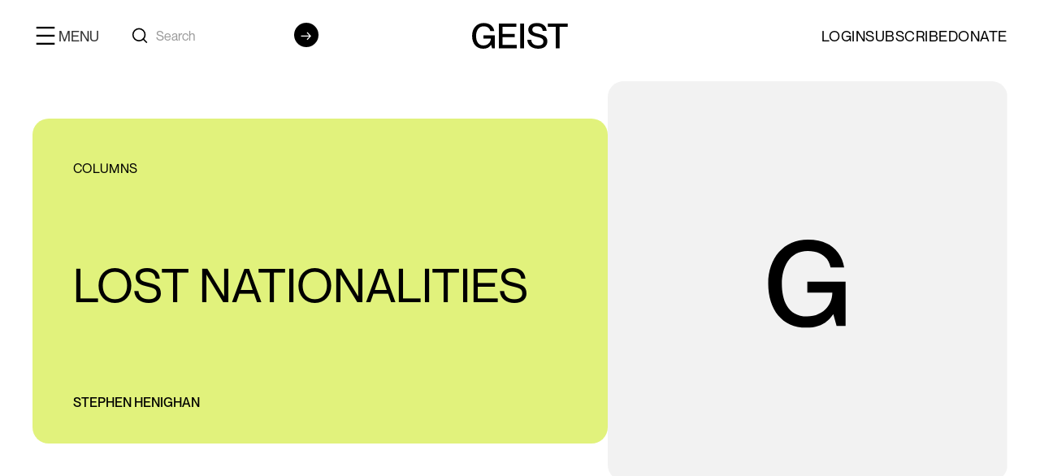

--- FILE ---
content_type: text/html
request_url: https://www.geist.com/fact/lost-nationalities
body_size: 13307
content:
<!DOCTYPE html><!-- This site was created in Webflow. https://webflow.com --><!-- Last Published: Sat Jan 17 2026 00:30:03 GMT+0000 (Coordinated Universal Time) --><html data-wf-domain="www.geist.com" data-wf-page="65e099c377a388c254c7c366" data-wf-site="64de4ae9139589f7e405fb0c" data-wf-collection="65e099c377a388c254c7c2cd" data-wf-item-slug="lost-nationalities"><head><meta charset="utf-8"/><title>Lost Nationalities - Geist.com</title><meta content="https://cdn.prod.website-files.com/64de4c6729db2824c6fc5066/661ec80379c4b5f7e07575cb_65fc7fdf27d2a10cc5376178_65e06fe238caf5e2f4e9220b_65af103b543f3458b1fbdedc_G-GRAY%252520(1).svg" property="og:image"/><meta content="https://cdn.prod.website-files.com/64de4c6729db2824c6fc5066/661ec80379c4b5f7e07575cb_65fc7fdf27d2a10cc5376178_65e06fe238caf5e2f4e9220b_65af103b543f3458b1fbdedc_G-GRAY%252520(1).svg" property="twitter:image"/><meta content="width=device-width, initial-scale=1" name="viewport"/><meta content="Webflow" name="generator"/><link href="https://cdn.prod.website-files.com/64de4ae9139589f7e405fb0c/css/geist-literary.webflow.shared.42ac96c6a.css" rel="stylesheet" type="text/css" integrity="sha384-QqyWxqcqNVVmAPaZl43y9ZiIvVdNgHS9bTsjObxacgPqw9LCDXOe3xvKHTM0fRvc" crossorigin="anonymous"/><link href="https://fonts.googleapis.com" rel="preconnect"/><link href="https://fonts.gstatic.com" rel="preconnect" crossorigin="anonymous"/><script src="https://ajax.googleapis.com/ajax/libs/webfont/1.6.26/webfont.js" type="text/javascript"></script><script type="text/javascript">WebFont.load({  google: {    families: ["Montserrat:100,100italic,200,200italic,300,300italic,400,400italic,500,500italic,600,600italic,700,700italic,800,800italic,900,900italic"]  }});</script><script type="text/javascript">!function(o,c){var n=c.documentElement,t=" w-mod-";n.className+=t+"js",("ontouchstart"in o||o.DocumentTouch&&c instanceof DocumentTouch)&&(n.className+=t+"touch")}(window,document);</script><link href="https://cdn.prod.website-files.com/64de4ae9139589f7e405fb0c/652ebf57e3a074301461a924_geist_32.svg" rel="shortcut icon" type="image/x-icon"/><link href="https://cdn.prod.website-files.com/64de4ae9139589f7e405fb0c/652ebf71028ceb9c8b508296_geist_256.svg" rel="apple-touch-icon"/><script async="" src="https://www.googletagmanager.com/gtag/js?id=G-EJER31BB87"></script><script type="text/javascript">window.dataLayer = window.dataLayer || [];function gtag(){dataLayer.push(arguments);}gtag('set', 'developer_id.dZGVlNj', true);gtag('js', new Date());gtag('config', 'G-EJER31BB87');</script>
<script src="https://code.jquery.com/jquery-3.6.0.min.js"></script>
<!-- [Attributes by Finsweet] CMS Combine -->
<script async src="https://cdn.jsdelivr.net/npm/@finsweet/attributes-cmscombine@1/cmscombine.js"></script>
<link rel="stylesheet" href="https://cdn.jsdelivr.net/npm/locomotive-scroll@4.1.4/dist/locomotive-scroll.min.css">
<link rel="stylesheet" href="https://unpkg.com/mouse-follower@1/dist/mouse-follower.min.css">


<!-- Your custom styles -->
<style>
.mf-cursor-text {
    font-weight: 500;
    color: black;
  }

  .mf-cursor.-text:before {
    opacity: 1;
  }

  .mf-cursor:before {
    background: #FF6D45;
  }

  .mf-cursor.color-fiction:before {
    background: #8897FE;
  }

  .mf-cursor.color-fact:before {
    background: #E1F27C;
  }

  .mf-cursor.color-poetry:before {
    background: #FFDA56;
  }

  .mf-cursor.color-comics:before {
    background: #97CDFF;
  }

  .mf-cursor.color-photography:before {
    background: #B5F4B3;
  }
 /* Base styles for the form field container */
.form-field-div {
    position: relative;
    margin: 20px 0;
}

/* Styles for the label in its normal position */
.subtitle {
    position: absolute;
    top: 12px !important;
   
    transition: all 0.2s ease-in-out;
}

/* Styles for the label in its active state */
.subtitle.active {
    top: 0;
    font-size: 12px;
   
}

/* Styles for the input field */
.form-text-field {
    width: 100%;
    padding: 10px;
    font-size: 16px;
   
}
@media (max-width: 768px) {
  .mf-cursor:before,
  .mf-cursor.color-fiction:before,
  .mf-cursor.color-fact:before,
  .mf-cursor.color-poetry:before,
  .mf-cursor.color-comics:before,
  .mf-cursor.color-photography:before {
    display: none;
  }
}

</style><script>
window.location.replace(“/subcategory=columns");
</script><script src="https://cdn.prod.website-files.com/64de4ae9139589f7e405fb0c%2F66ba5a08efe71070f98dd10a%2F67be1de0d24910c2260cbf5f%2Fejer31bb87-1.1.1.js" type="text/javascript"></script></head><body><div data-animation="default" class="main-nav w-nav" data-easing2="ease" data-easing="ease" data-collapse="all" data-w-id="ff79f104-5897-0331-6c36-f01b7439b3e1" role="banner" data-duration="0" data-doc-height="1"><div class="navigation-bar"><div class="padding-global"><div class="container-large nav w-container"><div class="main-nav-inner"><div id="w-node-_90c872ad-a74b-e591-e797-11d450e4247f-7439b3e1" class="google-cse"><div class="nav-toggle-btn w-nav-button"><div class="menu-div"><img data-w-id="90c872ad-a74b-e591-e797-11d450e42482" loading="lazy" alt="" src="https://cdn.prod.website-files.com/64de4ae9139589f7e405fb0c/652f74ab157b6ad08521de2f_Frame%2014037.svg" class="image"/><div class="menu-text">menu</div></div></div><a href="#" class="hidedesktop-showmobile w-inline-block"><img data-w-id="f34a312b-23d3-d087-afd6-c09864a47f4e" loading="lazy" alt="" src="https://cdn.prod.website-files.com/64de4ae9139589f7e405fb0c/6554f33e440e5062e30e30b8_Search.svg" class="image-57"/></a><form action="/search" class="search-4 mobile w-form"><img width="20" height="20" alt="" src="https://cdn.prod.website-files.com/64de4ae9139589f7e405fb0c/6554f33e440e5062e30e30b8_Search.svg" loading="lazy" class="position-absolute center right"/><div class="search-container"><input class="search-input-4 w-input" maxlength="256" name="query" placeholder="Search" type="search" id="search" required=""/></div><input type="submit" class="search-button-4 w-button" value="→"/></form></div><a href="http://geist.com/" id="w-node-ff79f104-5897-0331-6c36-f01b7439b3e7-7439b3e1" class="logo-wrapper w-nav-brand"><img loading="lazy" src="https://cdn.prod.website-files.com/64de4ae9139589f7e405fb0c/652f2eec8cf35141a5f1c424_Logo.svg" alt="" class="image-14"/></a><div class="flex-2 hide-mobile-landscape"><a href="/login" class="link-10">LOGIN</a><a href="/subscribe-to-geist" class="link-5">SUBSCRIBE</a><div id="w-node-_493d71e0-bb86-0fef-a149-37cde393c936-7439b3e1" class="w-dyn-list"><div role="list" class="w-dyn-items"><div role="listitem" class="w-dyn-item"><a href="https://www.geist.com/donate/donate-to-geist-today" class="link-3">Donate</a></div></div></div></div><nav role="navigation" class="nav-wrapper w-nav-menu"><div class="div-block-20"><div class="mobile-menu-search"><div class="close-menu"><div class="close-btn-wrapper"><img loading="lazy" src="https://cdn.prod.website-files.com/64de4ae9139589f7e405fb0c/6591aea173ab4e0a963c0d34_collapse.svg" alt="" class="image-49"/></div><div class="text-block-32">close menu</div><img loading="lazy" src="https://cdn.prod.website-files.com/64de4ae9139589f7e405fb0c/6585f2028b17802c3ae047d3_Logo.png" alt="" class="image-38"/></div><div class="cms-search"><form action="/search" class="search-4 w-form"><img width="20" height="20" alt="" src="https://cdn.prod.website-files.com/64de4ae9139589f7e405fb0c/6554f33e440e5062e30e30b8_Search.svg" loading="lazy" class="position-absolute center right"/><div class="search-container"><input class="search-input-4 w-input" maxlength="256" name="query" placeholder="Search" type="search" id="search" required=""/></div><input type="submit" class="search-button-4 w-button" value="→"/></form></div></div></div><form action="/search" id="w-node-_4e2561e3-5c08-406a-9ca7-ad18f3559a52-7439b3e1" class="search-4 mobileshow w-form"><img width="20" height="20" alt="" src="https://cdn.prod.website-files.com/64de4ae9139589f7e405fb0c/6554f33e440e5062e30e30b8_Search.svg" loading="lazy" class="position-absolute center"/><div class="search-container"><input class="search-input-4 w-input" maxlength="256" name="query" placeholder="Search" type="search" id="search" required=""/></div><input type="submit" class="search-button-4 w-button" value="→"/></form><div class="border-bottom-1px icon-height-large height-1px"></div><div class="nav-items main-nav-inner padding-top"><div class="w-layout-blockcontainer container-large padding-global w-container"><div class="div-block-27"><div class="div-block-26"><div class="nav-bar-verticle"><div class="max-width-full-2"><div class="w-layout-grid rl_faq6_list-grid-2"><div class="header-links-block"><div data-w-id="97aac081-7ae2-7ffe-4ad7-9332fb2230d9" class="text-size-regular-2 d-flex"><a href="/magazine" class="w-inline-block"><div class="nav-link nav-title">MAGAZINE</div></a><div class="rl_faq6_icon-wrapper-2"><div class="rl_faq6_icon-2 w-embed"><svg width=" 100%" height=" 100%" viewBox="0 0 32 32" fill="none" xmlns="http://www.w3.org/2000/svg">
<path d="M25.3334 15.6668V16.3334C25.3334 16.7016 25.0349 17.0001 24.6667 17.0001H17.0001V24.6667C17.0001 25.0349 16.7016 25.3334 16.3334 25.3334H15.6667C15.2986 25.3334 15.0001 25.0349 15.0001 24.6667L15.0001 17.0001H7.33341C6.96522 17.0001 6.66675 16.7016 6.66675 16.3334V15.6668C6.66675 15.2986 6.96522 15.0001 7.33341 15.0001H15.0001V7.33341C15.0001 6.96522 15.2986 6.66675 15.6667 6.66675H16.3334C16.7016 6.66675 17.0001 6.96522 17.0001 7.33341V15.0001L24.6667 15.0001C25.0349 15.0001 25.3334 15.2986 25.3334 15.6668Z" fill="currentColor"/>
</svg></div></div></div><div class="rl_faq6_answer-2"><a href="/fact" class="nav-link">Fact</a><a href="/fiction" class="nav-link">fiction</a><a href="/poetry" class="nav-link">poetry</a><a href="/photography" class="nav-link">photography</a><a href="/comix" class="nav-link">Comix</a><a href="/magazine" class="button-2 is-icon menu w-inline-block"><div class="text-block-22">READ ALL</div><div data-w-id="311a8c24-c508-fd25-b3d3-21810f68071f" class="icon-1x1-small-arrow w-embed"><svg aria-hidden="true" fill='currentColor' role="img" viewBox="0 0 20 21" xmlns="http://www.w3.org/2000/svg"><title>Arrow Right</title><polygon points="16.172 9 10.101 2.929 11.515 1.515 20 10 19.293 10.707 11.515 18.485 10.101 17.071 16.172 11 0 11 0 9"/></svg></div></a></div></div><div id="w-node-_97aac081-7ae2-7ffe-4ad7-9332fb2230e2-7439b3e1" class="header-links-block"><div data-w-id="97aac081-7ae2-7ffe-4ad7-9332fb2230e3" class="text-size-regular-2 d-flex"><div class="nav-link nav-title">COMMUNITY</div><div class="rl_faq6_icon-wrapper-2"><div class="rl_faq6_icon-2 w-embed"><svg width=" 100%" height=" 100%" viewBox="0 0 32 32" fill="none" xmlns="http://www.w3.org/2000/svg">
<path d="M25.3334 15.6668V16.3334C25.3334 16.7016 25.0349 17.0001 24.6667 17.0001H17.0001V24.6667C17.0001 25.0349 16.7016 25.3334 16.3334 25.3334H15.6667C15.2986 25.3334 15.0001 25.0349 15.0001 24.6667L15.0001 17.0001H7.33341C6.96522 17.0001 6.66675 16.7016 6.66675 16.3334V15.6668C6.66675 15.2986 6.96522 15.0001 7.33341 15.0001H15.0001V7.33341C15.0001 6.96522 15.2986 6.66675 15.6667 6.66675H16.3334C16.7016 6.66675 17.0001 6.96522 17.0001 7.33341V15.0001L24.6667 15.0001C25.0349 15.0001 25.3334 15.2986 25.3334 15.6668Z" fill="currentColor"/>
</svg></div></div></div><div class="rl_faq6_answer-2"><a href="/writers/about" class="nav-link">About</a><a href="/authors" class="nav-link">authors</a><a href="https://www.geist.com/volunteers/volunteer" class="nav-link">volunteers</a><a href="/contact-us" class="nav-link">contact</a></div></div><div class="header-links-block"><div data-w-id="97aac081-7ae2-7ffe-4ad7-9332fb2230ed" class="text-size-regular-2 d-flex"><div class="nav-link nav-title">SUBMIT</div><div class="rl_faq6_icon-wrapper-2"><div class="rl_faq6_icon-2 w-embed"><svg width=" 100%" height=" 100%" viewBox="0 0 32 32" fill="none" xmlns="http://www.w3.org/2000/svg">
<path d="M25.3334 15.6668V16.3334C25.3334 16.7016 25.0349 17.0001 24.6667 17.0001H17.0001V24.6667C17.0001 25.0349 16.7016 25.3334 16.3334 25.3334H15.6667C15.2986 25.3334 15.0001 25.0349 15.0001 24.6667L15.0001 17.0001H7.33341C6.96522 17.0001 6.66675 16.7016 6.66675 16.3334V15.6668C6.66675 15.2986 6.96522 15.0001 7.33341 15.0001H15.0001V7.33341C15.0001 6.96522 15.2986 6.66675 15.6667 6.66675H16.3334C16.7016 6.66675 17.0001 6.96522 17.0001 7.33341V15.0001L24.6667 15.0001C25.0349 15.0001 25.3334 15.2986 25.3334 15.6668Z" fill="currentColor"/>
</svg></div></div></div><div class="rl_faq6_answer-2"><div class="w-dyn-list"><div role="list" class="w-dyn-items"><div role="listitem" class="w-dyn-item"><a href="/submission/submit" class="nav-link">general submissions</a></div></div></div><a href="/contests" class="nav-link">contests</a></div></div><div class="header-links-block"><div data-w-id="97aac081-7ae2-7ffe-4ad7-9332fb2230f7" class="text-size-regular-2 d-flex"><div class="nav-link nav-title">PURCHASE</div><div class="rl_faq6_icon-wrapper-2"><div class="rl_faq6_icon-2 w-embed"><svg width=" 100%" height=" 100%" viewBox="0 0 32 32" fill="none" xmlns="http://www.w3.org/2000/svg">
<path d="M25.3334 15.6668V16.3334C25.3334 16.7016 25.0349 17.0001 24.6667 17.0001H17.0001V24.6667C17.0001 25.0349 16.7016 25.3334 16.3334 25.3334H15.6667C15.2986 25.3334 15.0001 25.0349 15.0001 24.6667L15.0001 17.0001H7.33341C6.96522 17.0001 6.66675 16.7016 6.66675 16.3334V15.6668C6.66675 15.2986 6.96522 15.0001 7.33341 15.0001H15.0001V7.33341C15.0001 6.96522 15.2986 6.66675 15.6667 6.66675H16.3334C16.7016 6.66675 17.0001 6.96522 17.0001 7.33341V15.0001L24.6667 15.0001C25.0349 15.0001 25.3334 15.2986 25.3334 15.6668Z" fill="currentColor"/>
</svg></div></div></div><div class="rl_faq6_answer-2"><a href="/subscribe-to-geist" class="nav-link">subscribe</a><a href="/issues" class="nav-link">issues</a><a href="/merchandise" class="nav-link">merchandise</a></div></div></div></div></div><div class="header-social-links"><div class="social"><a href="https://www.instagram.com/geistmags/" class="link-social-account">INSTAGRAM</a><a href="https://www.facebook.com/geistmagazine/" class="link-social-account">FACEBOOK</a><a href="https://twitter.com/geistmagazine?lang=en" class="link-social-account">X</a></div><a href="#" class="link-social-account space">GEIST@GEIST.COM</a></div></div></div></div></div><div class="header-social-links mobile-links"><div class="social"><a href="https://www.instagram.com/geistmags" class="link-social-account">INSTAGRAM</a><a href="https://www.facebook.com/geistmagazine/" class="link-social-account">FACEBOOK</a><a href="https://twitter.com/geistmagazine?lang=en" class="link-social-account">X</a></div><a href="#" class="link-social-account hide-pone">GEIST@GEIST.COM</a></div><div class="nav-gradient-bg"></div><a href="#" class="w-nav-link">Link</a></nav></div></div></div><div class="background-nav-white"></div></div><form action="/search" data-w-id="49e6fcfa-7b51-b49e-d341-72a66e8ac47a" class="menu-search w-form"><div class="div-block-33"><div class="main-nav-inner"><img loading="lazy" src="https://cdn.prod.website-files.com/64de4ae9139589f7e405fb0c/652f2eec8cf35141a5f1c424_Logo.svg" alt="" class="image-14"/><img data-w-id="794be3c8-4c23-0d3e-63ff-f44836b9e7b3" loading="lazy" alt="" src="https://cdn.prod.website-files.com/64de4ae9139589f7e405fb0c/6591aea173ab4e0a963c0d34_collapse.svg" class="x"/></div><input class="search-input-5 w-input" maxlength="256" name="query" placeholder="Search…" type="search" id="search-2" required=""/><input type="submit" class="button w-button" value="Search"/></div><img data-w-id="93aa3718-63d8-edb8-31cc-438e20a1cea7" loading="lazy" alt="" src="https://cdn.prod.website-files.com/64de4ae9139589f7e405fb0c/6591aea173ab4e0a963c0d34_collapse.svg" class="image-58"/><img data-w-id="fc9f0b03-63c8-f6da-4175-1a39269eafb3" loading="lazy" alt="" src="https://cdn.prod.website-files.com/64de4ae9139589f7e405fb0c/6591aea173ab4e0a963c0d34_collapse.svg" class="image-58"/></form></div><div class="padding-global"><div class="container-large"><div class="height-12-px"></div><div class="recent-blog-post-details"><div class="post-wrapper"><div class="post-items fact"><div class="colors show-category-color"></div><div class="category-post"><a href="/fact" class="w-inline-block"><div class="text-weight-light w-dyn-bind-empty"></div></a><a href="/sub-category/columns" class="w-inline-block"><div class="text-block">Columns</div></a></div><h1 class="heading-62">Lost Nationalities</h1><a href="/authors/stephen-henighan" class="w-inline-block"><div class="text-block-35">Stephen Henighan</div></a></div><div class="post-item-img"><img alt="" loading="lazy" src="https://cdn.prod.website-files.com/64de4c6729db2824c6fc5066/661ec80379c4b5f7e07575cb_65fc7fdf27d2a10cc5376178_65e06fe238caf5e2f4e9220b_65af103b543f3458b1fbdedc_G-GRAY%252520(1).svg" class="image-36"/></div></div></div><div class="spacer-huge"></div><div class="post-description"><div class="tags-block"><div>Tags</div></div><div class="rich-text-block w-richtext"><p>It is not only the children of British mothers who have lost one of their nationalities; Great Britain, too, has lost a part of itself</p><p>Welcome home,” the immigration official at Heathrow airport in London said, looking me in the eye. I exited the efficient line for European Union nationals and went in search of my luggage. Most of my fellow passengers from the Air Canada flight from Ottawa, still mired in the snaking queue reserved for non-E.U. citizens, were preparing their answers to the anticipated questions about the purpose of their trips to Great Britain. I was free. I did not have a British passport, but at Heathrow I was accorded the privileges of a born-and-bred Londoner.</p><p>I’ve spent a decade of my life in Great Britain. This fact, however, is not the reason I am allowed to use the line for E.U. nationals. I owe that privilege to my English mother. Had it been my father, not my mother, who was English, I could have acquired a British passport at birth. Children of English mothers, if they are Commonwealth citizens, may request a Certificate of Entitlement to the Right of Abode, a visa-like stamp which, when affixed to a Canadian or Australian passport, entitles the bearer to live and work in Great Britain, and to vote in local, although not national, elections. After the initial application fee (about $13 when I applied in my early twenties), renewals are free of charge. Each time I renewed my Canadian passport, I sent my old and new passports to the British High Commission in Ottawa, where a fresh Certificate of Entitlement was stamped into the new passport. </p><p>Being spared the inconvenience of queues at Heathrow was the least of the Certificate’s charms. I took advantage of my privileges to work in the U.K., both casually, as a data entry clerk at the Paddington Health Authority in my twenties, and more seriously, when I taught at the University of London in my thirties. Beyond these practical advantages lay the comforting sense of being formally recognized by Great Britain as someone with roots in the country. Holding the Certificate of Entitlement did not make me any less Canadian: it multiplied my range of potential references and resources, and acknowledged the forms of double, triple or quadruple belonging generated by a world defined by immigration and cross-cultural marriages.</p><p>The expansion of the European Union placed holders of the Certificate of Entitlement in an anomalous position. I continued to carry my Canadian passport through the E.U. nationals line in London or Edinburgh, but if I landed in Frankfurt I was a non-European, plagued by all the disadvantages associated with that status. On one occasion, arriving in Rome from Belgrade in the late 199s, I watched the interrogation of my Serbian fellow passengers, who were in front of me in the non-E.U. nationals line, go on for such a long time that I missed my connecting flight. I cherished the privileges granted me by the Certificate of Entitlement in part because I feared that European integration, with its fitful movement toward a common immigration policy, might eventually rule cases such as mine out of order.</p><p>This apprehension has now become reality. In early 27 I renewed my Canadian passport and prepared to mail the old and new passports to the British High Commission. In 22, for the first time, I’d been obliged to fill in an on-line visa renewal form to request the transfer of the Certificate of Entitlement to my new Canadian passport. Some of the questions on the form didn’t match my circumstances. When I phoned for advice on how to approach these discrepancies, an easygoing British official in Ottawa said:  “Oh, just fill it out as best you can. We don’t worry much about the Certificates of Entitlement.” </p><p>By 27 everything had changed. I went on-line to find that as of December 21, 26, in order to renew my Certificate of Entitlement for five years I would have to pay a fee of $48 and provide, among numerous other documents, the original version of my birth certificate. When I phoned to inquire about these changes, I was transferred to a call centre in India, which demanded my credit card number and proceeded to bilk me for the privilege of being repelled with bureaucratic bafflegab. Affable officials at the British High Commission were no longer accessible by telephone. I later called the High Commission’s Media and Public Affairs Department for the purposes of this column, and was invited to leave a message on an answering machine. The head of the department, Renée Filiatrault, phoned me back. When I requested an interview with an official, Ms. Filiatrault told me that I had the right to submit questions; she would then  “research the answers.” I submitted questions: What are the reasons for this change in policy? Are officials aware that the new rules will reduce the number of people holding the Certificate of Entitlement? Did European Union immigration policy play a role in this decision? Is this change the prelude to phasing out the Certificate of Entitlement category? Were security concerns a factor? Ms. Filiatrault said:  “Thanks very much. You’ve still got time before the deadline for your article, so I’ll get back to you in a couple of weeks.”</p><p>Ms. Filiatrault never called back. Over the next four months I left messages on her answering machine, reminding her of our conversation and spelling out my phone number and email address. I delayed this column by one issue (three months) in order to keep trying. All to no avail: the British High Commission did not want to talk about the quashing of the Certificate of Entitlement. It would be understandable if they were ashamed of themselves. Great Britain not only has sidelined a form of flexible near-citizenship perfectly adapted to a world in which cultures overlap, depriving British society of the potential contributions of thousands of people, but it has based this exclusion on the gender of these people’s British parents. (Those with British fathers are rewarded with the right to work in any of the twenty-five E.U. countries.) In terms of both conceptions of citizenship and sexual equality, the introduction of arduous conditions for renewing the Certificate of Entitlement represents a gigantic step backward from the twenty-first century to the moated castle of the Dark Ages. But it’s not only the children of British mothers who have lost one of our nationalities. Great Britain, too, has lost a part of itself. The curtailing of the democratic society where the offspring of citizens became citizens, where an individual had the right to speak to an immigration official and a journalist could ask such officials questions, is also a loss of national culture. Sadly, security measures designed to  “preserve national values” almost always have the opposite effect.</p></div></div><div class="spacer-large"></div><div></div><div class="w-dyn-list"><script type="text/x-wf-template" id="wf-template-0967ed77-adc6-bd56-38a2-c9fba45678e5">%3Cdiv%20role%3D%22listitem%22%20class%3D%22collection-item-4%20w-dyn-item%20w-dyn-repeater-item%22%3E%3Cdiv%20style%3D%22background-image%3Anone%22%20class%3D%22lightbox_images%22%3E%3C%2Fdiv%3E%3C%2Fdiv%3E</script><div role="list" class="collection-list-23 w-dyn-items w-dyn-hide"></div><div class="empty-state-8 w-dyn-empty"><div>No items found.</div></div></div><div class="spacer-huge"></div><div class="author-bio"><a href="/authors/stephen-henighan" class="link-block-10 w-inline-block"><img loading="lazy" src="https://cdn.prod.website-files.com/64de4c6729db2824c6fc5066/65d6d01a6073c98a3f7f3a90_65b7863660870df4e9b227ef_65af103b543f3458b1fbdedc_G-GRAY.svg" alt="" class="image-37"/><h4 class="heading-43">Stephen Henighan</h4></a><div class="rich-text-block centre w-richtext"><p><strong>Stephen Henighan</strong>’s most recent novel is <em>The World of After</em>. Over the winter of 2022–23, Monica Santizo’s Spanish translation of Stephen’s novel <em>The Path of the Jaguar</em> will be published in Guatemala, and Stephen’s English translation of the Guatemalan writer Rodrigo Rey Rosa’s novel <em>The Country of Toó</em> will be published in North America. Read more of his work at <a href="http://www.stephenhenighan.com/" target="_blank">stephenhenighan.com</a>. Follow him on Twitter <a href="http://twitter.com/stephenhenighan" target="_blank">@StephenHenighan</a>.</p></div></div><div class="spacer-huge"></div></div></div><div class="main-wrapper padding-global suggested"><div class="container-large"><div class="spacer-large"></div><h3 class="heading-44">SUGGESTIONS FOR YOU</h3><div class="spacer-large"></div><div class="w-dyn-list"><div role="list" class="collection-list-3 w-dyn-items"><div role="listitem" class="w-dyn-item"><div class="main-for-you"><div class="fiction-short-stories"><div class="fiction-block">Dispatches</div></div><div><img alt="" loading="lazy" src="https://cdn.prod.website-files.com/64de4c6729db2824c6fc5066/68757e80d953247cedee4c00_Becoming%20Canadian_WEB.jpg" sizes="100vw" srcset="https://cdn.prod.website-files.com/64de4c6729db2824c6fc5066/68757e80d953247cedee4c00_Becoming%20Canadian_WEB-p-500.jpg 500w, https://cdn.prod.website-files.com/64de4c6729db2824c6fc5066/68757e80d953247cedee4c00_Becoming%20Canadian_WEB-p-800.jpg 800w, https://cdn.prod.website-files.com/64de4c6729db2824c6fc5066/68757e80d953247cedee4c00_Becoming%20Canadian_WEB.jpg 850w" class="image-31"/></div><div><div class="text-block">S.I. Hassan</div><h4 class="heading-50">Becoming Canadian</h4><div class="description-thumbnail w-richtext"><p><em>I traffic deep time in a great storm, guilty of ignorance and omission</em></p></div></div><a href="/fact/becoming-canadian" class="link-block-3 w-inline-block"></a></div></div><div role="listitem" class="w-dyn-item"><div class="main-for-you"><div class="fiction-short-stories"><div class="fiction-block">Reviews</div></div><div><img alt="" loading="lazy" src="https://cdn.prod.website-files.com/64de4c6729db2824c6fc5066/689d1632640d9850aace497d_end_demon-copperhead.jpg" sizes="100vw" srcset="https://cdn.prod.website-files.com/64de4c6729db2824c6fc5066/689d1632640d9850aace497d_end_demon-copperhead-p-500.jpg 500w, https://cdn.prod.website-files.com/64de4c6729db2824c6fc5066/689d1632640d9850aace497d_end_demon-copperhead-p-800.jpg 800w, https://cdn.prod.website-files.com/64de4c6729db2824c6fc5066/689d1632640d9850aace497d_end_demon-copperhead.jpg 994w" class="image-31"/></div><div><div class="text-block">Peggy Thompson</div><h4 class="heading-50">Opioids and Other Demons</h4><div class="description-thumbnail w-richtext"><p>Review of &quot;Demon Copperhead&quot; by Barbara Kingsolver</p></div></div><a href="/fact/opioids-and-other-demons" class="link-block-3 w-inline-block"></a></div></div><div role="listitem" class="w-dyn-item"><div class="main-for-you"><div class="fiction-short-stories"><div class="fiction-block">Reviews</div></div><div><img alt="" loading="lazy" src="https://cdn.prod.website-files.com/64de4c6729db2824c6fc5066/681cde6bd732b47eac27f790_Queers-Like-Me-by-Michael-V-Smith.jpg" class="image-31"/></div><div><div class="text-block">Peggy Thompson</div><h4 class="heading-50">Rollicking and honest: LIKE Me</h4><div class="description-thumbnail w-richtext"><p>Review of &quot;Queers Like Me&quot; by Michael V. Smith.</p></div></div><a href="/fact/rollicking-and-honest-like-me" class="link-block-3 w-inline-block"></a></div></div></div></div><div class="spacer-large"></div></div></div><div class="main-wrapper padding-global footer"><div class="container-large footer"><div class="padding-global"><div class="spacer-xxlarge"></div><div class="w-layout-hflex flex-block max-width-1600 centre mobile"><div class="box-40"><h1 class="heading">STAY IN TOUCH</h1></div><div class="box-40"><p class="paragraph-small dark-07">SIGNUP TO OUR NEWSLETTER</p><div class="spacer-small"></div><div class="div-block-36"><div class="code-embed-2 w-embed"><form action="https://whatcounts.com/bin/listctrl" method="POST" style="display: flex; flex-direction: row; justify-content:space-between!important; margin:0 auto;">
    <input type="hidden" name="slid" value="6B5869DC547D3D46BD1EADB96A03248C" />
    <input type="hidden" name="cmd" value="subscribe" />
    <input type="hidden" name="wxuiversionfirst" value="" />
    <input type="hidden" name="goto" value="http://www.geist.com/thankyou" />
    <input type="hidden" name="errors_to" value="http://www.geist.com/newsletter-error" />
    <div style="display: flex; flex-direction: row; justify-content:space-between;">
        <label style="padding-right: 10px; display: none;">Email:</label>
        <input type="email" id="email" name="email" required maxlength="65"
               style="border-bottom: 1px solid #ccc !important; border:none; padding: 5px;  width: 100%; min-width: 200px;"
               oninvalid="this.setCustomValidity('Please enter a valid email address')"
               oninput="this.setCustomValidity('')" />
        <input type="hidden" id="format_html" name="format" value="html" />
        <!-- Hiding the Cancel button using inline style -->
        <input type="button" class="btn btn-primary" value="Cancel" style="display: none;" />
        <input type="submit" value="SIGN-UP" style="padding: 8px 15px; padding-bottom:0; margin:0 auto; font-weight: 600; background:transparent ; color: black; border: none; cursor: pointer;" />
    </div>
</form></div><img loading="lazy" src="https://cdn.prod.website-files.com/64de4ae9139589f7e405fb0c/6536c35007df443026373d6b_Arrow.png" alt="" class="image-13"/></div></div></div><div class="w-layout-hflex flex-block max-width-1600 centre desktop"><div class="box-40"><h1 class="heading newsletter">STAY IN TOUCH</h1></div><div class="box-40 hide"><p class="paragraph-small dark-07">SIGN-UP TO OUR NEWSLETTER</p><div class="spacer-small"></div><div class="form-block w-form"><form method="post" class="form footer" name="email-form" data-name="Email Form" slid="6B5869DC547D3D4661D78B5BEAC331EE" action="https://whatcounts.com/bin/listctrl" id="email-form" redirect="https://www.geist.com/" data-redirect="https://www.geist.com/" data-wf-page-id="65e099c377a388c254c7c366" data-wf-element-id="f3c9d832-5252-e3f5-a90b-0afda776973b"><div class="form-field-div flex-block align-center"><label for="name-3" class="subtitle hide">YouR EmAIL</label><input class="form-text-field _w-100 w-input" maxlength="256" name="name-3" data-name="Name 3" placeholder="" type="email" id="name-3" required=""/><div class="flex-block align-center justify-end"><input type="submit" data-wait="Please wait..." id="whatcounts" class="submit-button w-button" value="SIGN-UP"/><img data-w-id="0e120fa6-ecca-1b3e-2d21-1caece3a44eb" loading="lazy" alt="" src="https://cdn.prod.website-files.com/64de4ae9139589f7e405fb0c/6536c35007df443026373d6b_Arrow.png" class="image-13"/></div></div></form><div class="w-form-done"><div>Thank you! Your submission has been received!</div></div><div class="w-form-fail"><div>Oops! Something went wrong while submitting the form.</div></div></div><div class="w-embed"></div></div><div class="box-40"><p class="paragraph-small dark-07">SIGN-UP TO OUR NEWSLETTER</p><div class="spacer-small"></div><div class="div-block-36"><div class="code-embed-2 w-embed"><form action="https://whatcounts.com/bin/listctrl" method="POST" style="display: flex; flex-direction: row;">
    <input type="hidden" name="slid" value="6B5869DC547D3D4661D78B5BEAC331EE" />
    <input type="hidden" name="cmd" value="subscribe" />
    <input type="hidden" name="wxuiversionfirst" value="" />
    <input type="hidden" name="goto" value="http://www.geist.com/thankyou" />
    <input type="hidden" name="errors_to" value="http://www.geist.com/newsletter-error" />
    <div style="display: flex; flex-direction: row; justify-content:space-between; gap:50px;">
        <label style="padding-right: 10px; display: none;">Email:</label>
        <input type="email" id="email" name="email" required maxlength="65"
               style="border-bottom: 1px solid #ccc !important; border:none; padding: 5px;  width: 100%; min-width: 250px;"
               oninvalid="this.setCustomValidity('Please enter a valid email address')"
               oninput="this.setCustomValidity('')" />
        <input type="hidden" id="format_html" name="format" value="html" />
        <!-- Hiding the Cancel button using inline style -->
        <input type="button" class="btn btn-primary" value="Cancel" style="display: none;" />
        <input type="submit" value="SIGN-UP" style="padding: 8px 15px; padding-bottom:0; margin:0 auto; font-weight: 600; background:transparent ; color: black; border: none; cursor: pointer;" />
    </div>
</form></div><img data-w-id="aff789ee-3394-aa87-c385-52656fb79216" loading="lazy" alt="" src="https://cdn.prod.website-files.com/64de4ae9139589f7e405fb0c/6536c35007df443026373d6b_Arrow.png" class="image-13"/></div></div></div><div class="spacer-xxlarge footer-desktop"></div><div id="w-node-f3c9d832-5252-e3f5-a90b-0afda7769747-a7769730" class="w-layout-layout max-width-1600 wf-layout-layout"><div class="w-layout-cell cell-3"><ul role="list" class="nav-menu-block padding-0 read w-list-unstyled"><li class="text-size-regular-2 padding-0"><a href="/magazine" class="nav-link padding-0">MAGAZINE<br/></a></li><li class="text-size-medium"><a href="/fact" class="nav-link">Fact<br/></a></li><li class="text-size-medium"><a href="/fiction" class="nav-link">Fiction</a></li><li class="text-size-medium"><a href="/poetry" class="nav-link">Poetry</a></li><li class="text-size-medium"><a href="/photography" class="nav-link">Photography</a></li><li><a href="/comix" class="nav-link">comix</a></li><li><a href="/magazine" class="button-2 is-icon w-inline-block"><div class="text-block-14">READ ALL</div><div data-w-id="f3c9d832-5252-e3f5-a90b-0afda7769768" class="icon-1x1-small-arrow no w-embed"><svg aria-hidden="true" fill='currentColor' role="img" viewBox="0 0 20 21" xmlns="http://www.w3.org/2000/svg"><title>Arrow Right</title><polygon points="16.172 9 10.101 2.929 11.515 1.515 20 10 19.293 10.707 11.515 18.485 10.101 17.071 16.172 11 0 11 0 9"/></svg></div></a></li></ul></div><div class="w-layout-cell"><ul role="list" class="nav-menu-block padding-0 w-list-unstyled"><li class="list-item-3"><a href="#" class="nav-link padding-0">GEIST</a></li><li class="footer-link-item"><a href="/writers/about" class="nav-link">About</a></li><li class="footer-link-item"><a href="/contact-us" class="nav-link">cONTACT</a></li><li class="footer-link-item"><a href="https://www.geist.com/donate/donate-to-geist-today" class="nav-link">donate</a></li><li class="footer-link-item"><a href="https://www.geist.com/advertise/advertise" class="nav-link">advertise with us</a></li><li class="footer-link-item"><a href="/archive" class="nav-link">archive</a></li><li class="footer-link-item"><a href="/newsletter" class="nav-link">Newsletter</a></li></ul></div><div class="w-layout-cell"><ul role="list" class="nav-menu-block padding-0 submit w-list-unstyled"><li class="text-size-regular-2 padding-0"><a href="#" class="nav-link padding-0">resources</a></li><li class="footer-link-item"><a href="https://www.geist.com/submission/submit" class="nav-link">SUBMISSION GUIDELINES</a></li><li class="footer-link-item"><a href="https://www.geist.com/geist-in-the-classroom/geist-in-the-classroom" class="nav-link">Geist in the Classroom</a></li><li class="footer-link-item"><a href="https://www.geist.com/workshops/writing-workshops" class="nav-link">Writing Workshops</a></li><li class="footer-link-item"><a href="/merchandise" class="nav-link">Merchandise</a></li></ul></div><div class="w-layout-cell cell-5"><ul role="list" class="nav-menu-block padding-0 submit mt-30 w-list-unstyled"><li class="footer-link-item hidden"><a href="https://geists-sublime-site-10c8e4.webflow.io/volunteers/volunteers" class="nav-link">volunteers</a></li><li class="footer-link-item"><a href="#" class="nav-link">volunteer</a></li><li class="footer-link-item"><a href="https://www.geist.com/newsstands/newstands" class="nav-link">NEWSSTANDS</a></li><li class="footer-link-item"><a href="https://www.geist.com/blogs" class="nav-link">blogs</a></li><li class="footer-link-item"><a href="https://www.geist.com/accessibility/accessibility" class="nav-link">ACCESSIBILITY POLICY</a></li></ul></div><div class="w-layout-cell cell-6"><ul role="list" class="nav-menu-block padding-0 w-list-unstyled"><li><a href="#" class="nav-link padding-0">stay in touch</a></li><li><a href="mailto:GEIST@GEIST.COM?subject=Inquiry" class="nav-link">GEIST@GEIST.COM</a></li><li><a href="https://www.instagram.com/geistmags/" class="nav-link underline">INSTAGRAM</a></li><li><a href="https://www.facebook.com/geistmagazine/" target="_blank" class="nav-link underline">FACEBOOK</a></li><li><a href="https://bsky.app/profile/geistmag.bsky.social" target="_blank" class="nav-link underline">Bluesky</a></li></ul></div></div><div id="w-node-_79c71b4b-a73a-93cd-5341-b69c2d350df3-a7769730" class="w-layout-layout max-width-1600 mobile wf-layout-layout"><div id="w-node-_79c71b4b-a73a-93cd-5341-b69c2d350df4-a7769730" class="w-layout-cell cell-3"><ul role="list" class="nav-menu-block padding-0 read w-list-unstyled"><li class="text-size-regular-2 padding-0"><a href="#" class="nav-link padding-0">MAGAZINE<br/></a><div class="spacer-medium"></div></li><li class="text-size-medium"><a href="#" class="nav-link">Fact<br/></a><div class="padding-bottom nav"></div></li><li class="text-size-medium"><a href="#" class="nav-link">Fiction</a><div class="padding-bottom nav"></div></li><li class="text-size-medium"><a href="#" class="nav-link">Poetry</a><div class="padding-bottom nav"></div></li><li class="text-size-medium"><a href="#" class="nav-link">Photography</a><div class="padding-bottom nav"></div></li><li><a href="#" class="nav-link">comics</a><div class="spacer-small"></div></li><li><a href="#" class="button-2 is-icon w-inline-block"><div class="text-block-14">READ ALL</div><div class="icon-1x1-small-arrow no w-embed"><svg aria-hidden="true" fill='currentColor' role="img" viewBox="0 0 20 21" xmlns="http://www.w3.org/2000/svg"><title>Arrow Right</title><polygon points="16.172 9 10.101 2.929 11.515 1.515 20 10 19.293 10.707 11.515 18.485 10.101 17.071 16.172 11 0 11 0 9"/></svg></div></a></li></ul></div><div class="w-layout-cell"><ul role="list" class="nav-menu-block padding-0 w-list-unstyled"><li class="list-item-3"><a href="/" class="nav-link padding-0">GEIST</a><div class="spacer-medium"></div></li><li class="list-item-5"><a href="/writers/about" class="nav-link">About</a><div class="padding-bottom nav"></div></li><li><a href="/contact-us" class="nav-link">cONTACT</a><div class="padding-bottom nav"></div></li><li><a href="/subscribe-to-geist" class="nav-link">subscribe</a><div class="padding-bottom nav"></div></li><li><a href="https://www.geist.com/donate/donate-to-geist-today" class="nav-link">donate</a><div class="padding-bottom nav"></div></li><li><a href="https://www.geist.com/advertise/advertise" class="nav-link">advertise with us</a><div class="padding-bottom nav"></div></li><li><a href="https://www.geist.com/newsands/newstands" class="nav-link">newsstands</a></li></ul></div><div class="w-layout-cell"><ul role="list" class="nav-menu-block padding-0 submit w-list-unstyled"><li class="text-size-regular-2 padding-0"><a href="#" class="nav-link padding-0">resources</a><div class="spacer-medium nav"></div></li><li class="text-size-medium"><a href="https://www.geist.com/submission/submit" class="nav-link">Submission Guidelines</a><div class="padding-bottom nav"></div></li><li class="text-size-medium"><a href="https://www.geist.com/workshops/writing-workshops" class="nav-link">Writing Workshops</a><div class="padding-bottom nav"></div></li><li class="text-size-medium"><a href="https://www.geist.com/geist-in-the-classroom/geist-in-the-classroom" class="nav-link">Geist in the Classroom</a><div class="padding-bottom nav"></div></li><li><a href="https://www.geist.com/volunteers/volunteer" class="nav-link">opportunities</a><div class="padding-bottom nav"></div></li><li><a href="https://www.geist.com/accessibility/accessibility" class="nav-link">accessibility policy</a><div class="padding-bottom nav"></div></li><li><a href="/archive" class="nav-link">archive</a><div class="padding-bottom nav"></div></li></ul><div class="padding-bottom nav"></div></div><div id="w-node-_79c71b4b-a73a-93cd-5341-b69c2d350e43-a7769730" class="w-layout-cell cell-4"></div><div id="w-node-_79c71b4b-a73a-93cd-5341-b69c2d350e55-a7769730" class="w-layout-cell mobile-links"><ul role="list" class="nav-menu-block padding-0 w-list-unstyled"><li><a href="#" class="nav-link padding-0">stay in touch</a><div class="spacer-medium"></div></li><li><a href="https://www.instagram.com/geistart/?hl=en" target="_blank" class="nav-link">INSTAGRAM</a><div class="padding-bottom underline nav"></div></li><li><a href="https://www.facebook.com/geistmagazine/" target="_blank" class="nav-link">FACEBOOK</a><div class="padding-bottom underline nav"></div></li><li><a href="https://twitter.com/geistmagazine?lang=en" target="_blank" class="nav-link">TWITTER</a><div class="padding-bottom underline"></div></li></ul></div></div><div class="container-subtitle footer"><div class="subtitle-footer">Contents copyright © 2025 The Geist Foundation</div><img src="https://cdn.prod.website-files.com/64de4ae9139589f7e405fb0c/683e0ee5a02dd02263d329c2_LitMagsCan_Badge_Final-08.png" loading="lazy" width="Auto" sizes="(max-width: 2084px) 100vw, 2084px, 100vw" alt="" srcset="https://cdn.prod.website-files.com/64de4ae9139589f7e405fb0c/683e0ee5a02dd02263d329c2_LitMagsCan_Badge_Final-08-p-500.png 500w, https://cdn.prod.website-files.com/64de4ae9139589f7e405fb0c/683e0ee5a02dd02263d329c2_LitMagsCan_Badge_Final-08-p-800.png 800w, https://cdn.prod.website-files.com/64de4ae9139589f7e405fb0c/683e0ee5a02dd02263d329c2_LitMagsCan_Badge_Final-08-p-1080.png 1080w, https://cdn.prod.website-files.com/64de4ae9139589f7e405fb0c/683e0ee5a02dd02263d329c2_LitMagsCan_Badge_Final-08-p-1600.png 1600w, https://cdn.prod.website-files.com/64de4ae9139589f7e405fb0c/683e0ee5a02dd02263d329c2_LitMagsCan_Badge_Final-08.png 2084w" class="image-64 logo"/></div><div class="spacer-small"></div></div></div><div class="footer-logo"></div></div><script src="https://d3e54v103j8qbb.cloudfront.net/js/jquery-3.5.1.min.dc5e7f18c8.js?site=64de4ae9139589f7e405fb0c" type="text/javascript" integrity="sha256-9/aliU8dGd2tb6OSsuzixeV4y/faTqgFtohetphbbj0=" crossorigin="anonymous"></script><script src="https://cdn.prod.website-files.com/64de4ae9139589f7e405fb0c/js/webflow.schunk.36b8fb49256177c8.js" type="text/javascript" integrity="sha384-4abIlA5/v7XaW1HMXKBgnUuhnjBYJ/Z9C1OSg4OhmVw9O3QeHJ/qJqFBERCDPv7G" crossorigin="anonymous"></script><script src="https://cdn.prod.website-files.com/64de4ae9139589f7e405fb0c/js/webflow.schunk.a811d21b6b79d16c.js" type="text/javascript" integrity="sha384-T+r23h5br8OUsyF0lXKn6vwjoazgL1BNUq/BqxVZSbWlBk7DFlPGbN7El64kOaeT" crossorigin="anonymous"></script><script src="https://cdn.prod.website-files.com/64de4ae9139589f7e405fb0c/js/webflow.9282f116.3da5ddc1e2426119.js" type="text/javascript" integrity="sha384-dcrJXCcCc9ziyKGxjOuBzN6RZX4VRsyXU8q3tdYI1OQTds4c7UCDbdzc/nNSxmF5" crossorigin="anonymous"></script><!-- Include the GSAP library -->
<script src="https://unpkg.com/gsap@3.10.4/dist/gsap.min.js"></script>

<!-- Include the MouseFollower script -->
<script src="https://unpkg.com/mouse-follower@1/dist/mouse-follower.min.js"></script>


<script>
document.addEventListener('DOMContentLoaded', function() {
    $(".form-text-field").on("focus", function() {
        $(this).prev(".subtitle").addClass("active");
    });

    $(".form-text-field").on("blur", function() {
        if (!$(this).val()) {
            $(this).prev(".subtitle").removeClass("active");
        }
    });

    $('.close-menu').on('click', function(){
        $('.w-nav-button').trigger('click');
    });

    // Ensure that GSAP and MouseFollower are defined before using them
    if (typeof gsap !== 'undefined' && typeof MouseFollower !== 'undefined') {
        const cursor = new MouseFollower({
            speed: 0.8,
            skewing: 1,
            skewingText: 3
        });

        const el = document.querySelectorAll('.article-tumbnail-img');

        el.forEach(function (element) {
            element.addEventListener('mouseover', () => {
                

                const altTag = element.getAttribute('alt');
                const colorClassName = getColorClassName(altTag);

                // if (cursor.element) {
console.log("TEST MOUSE OVER",altTag,colorClassName)
                    // Set className instead of directly changing backgroundColor
                    document.querySelectorAll(".mf-cursor")[0].className += ' mf-cursor ' + colorClassName;
                //}
              cursor.setText('View');
            });

            element.addEventListener('mouseout', () => {
                cursor.removeText();

              document.querySelectorAll(".mf-cursor")[0].className = "mf-cursor";
            });
        });
    } else {
        console.error('GSAP or MouseFollower is not defined. Check if the scripts are loaded correctly.');
    }

    function getColorClassName(altTag) {
        switch (altTag && altTag.toLowerCase()) {
            case 'fiction':
                return 'color-fiction';
            case 'fact':
                return 'color-fact';
            case 'poetry':
                return 'color-poetry';
            case 'comics':
                return 'color-comics';
            case 'photography':
                return 'color-photography';
            // Add more cases as needed
            default:
                return ''; // or default color class
        }
    }
});
</script></body></html>

--- FILE ---
content_type: text/css
request_url: https://cdn.prod.website-files.com/64de4ae9139589f7e405fb0c/css/geist-literary.webflow.shared.42ac96c6a.css
body_size: 41989
content:
html {
  -webkit-text-size-adjust: 100%;
  -ms-text-size-adjust: 100%;
  font-family: sans-serif;
}

body {
  margin: 0;
}

article, aside, details, figcaption, figure, footer, header, hgroup, main, menu, nav, section, summary {
  display: block;
}

audio, canvas, progress, video {
  vertical-align: baseline;
  display: inline-block;
}

audio:not([controls]) {
  height: 0;
  display: none;
}

[hidden], template {
  display: none;
}

a {
  background-color: #0000;
}

a:active, a:hover {
  outline: 0;
}

abbr[title] {
  border-bottom: 1px dotted;
}

b, strong {
  font-weight: bold;
}

dfn {
  font-style: italic;
}

h1 {
  margin: .67em 0;
  font-size: 2em;
}

mark {
  color: #000;
  background: #ff0;
}

small {
  font-size: 80%;
}

sub, sup {
  vertical-align: baseline;
  font-size: 75%;
  line-height: 0;
  position: relative;
}

sup {
  top: -.5em;
}

sub {
  bottom: -.25em;
}

img {
  border: 0;
}

svg:not(:root) {
  overflow: hidden;
}

hr {
  box-sizing: content-box;
  height: 0;
}

pre {
  overflow: auto;
}

code, kbd, pre, samp {
  font-family: monospace;
  font-size: 1em;
}

button, input, optgroup, select, textarea {
  color: inherit;
  font: inherit;
  margin: 0;
}

button {
  overflow: visible;
}

button, select {
  text-transform: none;
}

button, html input[type="button"], input[type="reset"] {
  -webkit-appearance: button;
  cursor: pointer;
}

button[disabled], html input[disabled] {
  cursor: default;
}

button::-moz-focus-inner, input::-moz-focus-inner {
  border: 0;
  padding: 0;
}

input {
  line-height: normal;
}

input[type="checkbox"], input[type="radio"] {
  box-sizing: border-box;
  padding: 0;
}

input[type="number"]::-webkit-inner-spin-button, input[type="number"]::-webkit-outer-spin-button {
  height: auto;
}

input[type="search"] {
  -webkit-appearance: none;
}

input[type="search"]::-webkit-search-cancel-button, input[type="search"]::-webkit-search-decoration {
  -webkit-appearance: none;
}

legend {
  border: 0;
  padding: 0;
}

textarea {
  overflow: auto;
}

optgroup {
  font-weight: bold;
}

table {
  border-collapse: collapse;
  border-spacing: 0;
}

td, th {
  padding: 0;
}

@font-face {
  font-family: webflow-icons;
  src: url("[data-uri]") format("truetype");
  font-weight: normal;
  font-style: normal;
}

[class^="w-icon-"], [class*=" w-icon-"] {
  speak: none;
  font-variant: normal;
  text-transform: none;
  -webkit-font-smoothing: antialiased;
  -moz-osx-font-smoothing: grayscale;
  font-style: normal;
  font-weight: normal;
  line-height: 1;
  font-family: webflow-icons !important;
}

.w-icon-slider-right:before {
  content: "";
}

.w-icon-slider-left:before {
  content: "";
}

.w-icon-nav-menu:before {
  content: "";
}

.w-icon-arrow-down:before, .w-icon-dropdown-toggle:before {
  content: "";
}

.w-icon-file-upload-remove:before {
  content: "";
}

.w-icon-file-upload-icon:before {
  content: "";
}

* {
  box-sizing: border-box;
}

html {
  height: 100%;
}

body {
  color: #333;
  background-color: #fff;
  min-height: 100%;
  margin: 0;
  font-family: Arial, sans-serif;
  font-size: 14px;
  line-height: 20px;
}

img {
  vertical-align: middle;
  max-width: 100%;
  display: inline-block;
}

html.w-mod-touch * {
  background-attachment: scroll !important;
}

.w-block {
  display: block;
}

.w-inline-block {
  max-width: 100%;
  display: inline-block;
}

.w-clearfix:before, .w-clearfix:after {
  content: " ";
  grid-area: 1 / 1 / 2 / 2;
  display: table;
}

.w-clearfix:after {
  clear: both;
}

.w-hidden {
  display: none;
}

.w-button {
  color: #fff;
  line-height: inherit;
  cursor: pointer;
  background-color: #3898ec;
  border: 0;
  border-radius: 0;
  padding: 9px 15px;
  text-decoration: none;
  display: inline-block;
}

input.w-button {
  -webkit-appearance: button;
}

html[data-w-dynpage] [data-w-cloak] {
  color: #0000 !important;
}

.w-code-block {
  margin: unset;
}

pre.w-code-block code {
  all: inherit;
}

.w-optimization {
  display: contents;
}

.w-webflow-badge, .w-webflow-badge > img {
  box-sizing: unset;
  width: unset;
  height: unset;
  max-height: unset;
  max-width: unset;
  min-height: unset;
  min-width: unset;
  margin: unset;
  padding: unset;
  float: unset;
  clear: unset;
  border: unset;
  border-radius: unset;
  background: unset;
  background-image: unset;
  background-position: unset;
  background-size: unset;
  background-repeat: unset;
  background-origin: unset;
  background-clip: unset;
  background-attachment: unset;
  background-color: unset;
  box-shadow: unset;
  transform: unset;
  direction: unset;
  font-family: unset;
  font-weight: unset;
  color: unset;
  font-size: unset;
  line-height: unset;
  font-style: unset;
  font-variant: unset;
  text-align: unset;
  letter-spacing: unset;
  -webkit-text-decoration: unset;
  text-decoration: unset;
  text-indent: unset;
  text-transform: unset;
  list-style-type: unset;
  text-shadow: unset;
  vertical-align: unset;
  cursor: unset;
  white-space: unset;
  word-break: unset;
  word-spacing: unset;
  word-wrap: unset;
  transition: unset;
}

.w-webflow-badge {
  white-space: nowrap;
  cursor: pointer;
  box-shadow: 0 0 0 1px #0000001a, 0 1px 3px #0000001a;
  visibility: visible !important;
  opacity: 1 !important;
  z-index: 2147483647 !important;
  color: #aaadb0 !important;
  overflow: unset !important;
  background-color: #fff !important;
  border-radius: 3px !important;
  width: auto !important;
  height: auto !important;
  margin: 0 !important;
  padding: 6px !important;
  font-size: 12px !important;
  line-height: 14px !important;
  text-decoration: none !important;
  display: inline-block !important;
  position: fixed !important;
  inset: auto 12px 12px auto !important;
  transform: none !important;
}

.w-webflow-badge > img {
  position: unset;
  visibility: unset !important;
  opacity: 1 !important;
  vertical-align: middle !important;
  display: inline-block !important;
}

h1, h2, h3, h4, h5, h6 {
  margin-bottom: 10px;
  font-weight: bold;
}

h1 {
  margin-top: 20px;
  font-size: 38px;
  line-height: 44px;
}

h2 {
  margin-top: 20px;
  font-size: 32px;
  line-height: 36px;
}

h3 {
  margin-top: 20px;
  font-size: 24px;
  line-height: 30px;
}

h4 {
  margin-top: 10px;
  font-size: 18px;
  line-height: 24px;
}

h5 {
  margin-top: 10px;
  font-size: 14px;
  line-height: 20px;
}

h6 {
  margin-top: 10px;
  font-size: 12px;
  line-height: 18px;
}

p {
  margin-top: 0;
  margin-bottom: 10px;
}

blockquote {
  border-left: 5px solid #e2e2e2;
  margin: 0 0 10px;
  padding: 10px 20px;
  font-size: 18px;
  line-height: 22px;
}

figure {
  margin: 0 0 10px;
}

figcaption {
  text-align: center;
  margin-top: 5px;
}

ul, ol {
  margin-top: 0;
  margin-bottom: 10px;
  padding-left: 40px;
}

.w-list-unstyled {
  padding-left: 0;
  list-style: none;
}

.w-embed:before, .w-embed:after {
  content: " ";
  grid-area: 1 / 1 / 2 / 2;
  display: table;
}

.w-embed:after {
  clear: both;
}

.w-video {
  width: 100%;
  padding: 0;
  position: relative;
}

.w-video iframe, .w-video object, .w-video embed {
  border: none;
  width: 100%;
  height: 100%;
  position: absolute;
  top: 0;
  left: 0;
}

fieldset {
  border: 0;
  margin: 0;
  padding: 0;
}

button, [type="button"], [type="reset"] {
  cursor: pointer;
  -webkit-appearance: button;
  border: 0;
}

.w-form {
  margin: 0 0 15px;
}

.w-form-done {
  text-align: center;
  background-color: #ddd;
  padding: 20px;
  display: none;
}

.w-form-fail {
  background-color: #ffdede;
  margin-top: 10px;
  padding: 10px;
  display: none;
}

label {
  margin-bottom: 5px;
  font-weight: bold;
  display: block;
}

.w-input, .w-select {
  color: #333;
  vertical-align: middle;
  background-color: #fff;
  border: 1px solid #ccc;
  width: 100%;
  height: 38px;
  margin-bottom: 10px;
  padding: 8px 12px;
  font-size: 14px;
  line-height: 1.42857;
  display: block;
}

.w-input::placeholder, .w-select::placeholder {
  color: #999;
}

.w-input:focus, .w-select:focus {
  border-color: #3898ec;
  outline: 0;
}

.w-input[disabled], .w-select[disabled], .w-input[readonly], .w-select[readonly], fieldset[disabled] .w-input, fieldset[disabled] .w-select {
  cursor: not-allowed;
}

.w-input[disabled]:not(.w-input-disabled), .w-select[disabled]:not(.w-input-disabled), .w-input[readonly], .w-select[readonly], fieldset[disabled]:not(.w-input-disabled) .w-input, fieldset[disabled]:not(.w-input-disabled) .w-select {
  background-color: #eee;
}

textarea.w-input, textarea.w-select {
  height: auto;
}

.w-select {
  background-color: #f3f3f3;
}

.w-select[multiple] {
  height: auto;
}

.w-form-label {
  cursor: pointer;
  margin-bottom: 0;
  font-weight: normal;
  display: inline-block;
}

.w-radio {
  margin-bottom: 5px;
  padding-left: 20px;
  display: block;
}

.w-radio:before, .w-radio:after {
  content: " ";
  grid-area: 1 / 1 / 2 / 2;
  display: table;
}

.w-radio:after {
  clear: both;
}

.w-radio-input {
  float: left;
  margin: 3px 0 0 -20px;
  line-height: normal;
}

.w-file-upload {
  margin-bottom: 10px;
  display: block;
}

.w-file-upload-input {
  opacity: 0;
  z-index: -100;
  width: .1px;
  height: .1px;
  position: absolute;
  overflow: hidden;
}

.w-file-upload-default, .w-file-upload-uploading, .w-file-upload-success {
  color: #333;
  display: inline-block;
}

.w-file-upload-error {
  margin-top: 10px;
  display: block;
}

.w-file-upload-default.w-hidden, .w-file-upload-uploading.w-hidden, .w-file-upload-error.w-hidden, .w-file-upload-success.w-hidden {
  display: none;
}

.w-file-upload-uploading-btn {
  cursor: pointer;
  background-color: #fafafa;
  border: 1px solid #ccc;
  margin: 0;
  padding: 8px 12px;
  font-size: 14px;
  font-weight: normal;
  display: flex;
}

.w-file-upload-file {
  background-color: #fafafa;
  border: 1px solid #ccc;
  flex-grow: 1;
  justify-content: space-between;
  margin: 0;
  padding: 8px 9px 8px 11px;
  display: flex;
}

.w-file-upload-file-name {
  font-size: 14px;
  font-weight: normal;
  display: block;
}

.w-file-remove-link {
  cursor: pointer;
  width: auto;
  height: auto;
  margin-top: 3px;
  margin-left: 10px;
  padding: 3px;
  display: block;
}

.w-icon-file-upload-remove {
  margin: auto;
  font-size: 10px;
}

.w-file-upload-error-msg {
  color: #ea384c;
  padding: 2px 0;
  display: inline-block;
}

.w-file-upload-info {
  padding: 0 12px;
  line-height: 38px;
  display: inline-block;
}

.w-file-upload-label {
  cursor: pointer;
  background-color: #fafafa;
  border: 1px solid #ccc;
  margin: 0;
  padding: 8px 12px;
  font-size: 14px;
  font-weight: normal;
  display: inline-block;
}

.w-icon-file-upload-icon, .w-icon-file-upload-uploading {
  width: 20px;
  margin-right: 8px;
  display: inline-block;
}

.w-icon-file-upload-uploading {
  height: 20px;
}

.w-container {
  max-width: 940px;
  margin-left: auto;
  margin-right: auto;
}

.w-container:before, .w-container:after {
  content: " ";
  grid-area: 1 / 1 / 2 / 2;
  display: table;
}

.w-container:after {
  clear: both;
}

.w-container .w-row {
  margin-left: -10px;
  margin-right: -10px;
}

.w-row:before, .w-row:after {
  content: " ";
  grid-area: 1 / 1 / 2 / 2;
  display: table;
}

.w-row:after {
  clear: both;
}

.w-row .w-row {
  margin-left: 0;
  margin-right: 0;
}

.w-col {
  float: left;
  width: 100%;
  min-height: 1px;
  padding-left: 10px;
  padding-right: 10px;
  position: relative;
}

.w-col .w-col {
  padding-left: 0;
  padding-right: 0;
}

.w-col-1 {
  width: 8.33333%;
}

.w-col-2 {
  width: 16.6667%;
}

.w-col-3 {
  width: 25%;
}

.w-col-4 {
  width: 33.3333%;
}

.w-col-5 {
  width: 41.6667%;
}

.w-col-6 {
  width: 50%;
}

.w-col-7 {
  width: 58.3333%;
}

.w-col-8 {
  width: 66.6667%;
}

.w-col-9 {
  width: 75%;
}

.w-col-10 {
  width: 83.3333%;
}

.w-col-11 {
  width: 91.6667%;
}

.w-col-12 {
  width: 100%;
}

.w-hidden-main {
  display: none !important;
}

@media screen and (max-width: 991px) {
  .w-container {
    max-width: 728px;
  }

  .w-hidden-main {
    display: inherit !important;
  }

  .w-hidden-medium {
    display: none !important;
  }

  .w-col-medium-1 {
    width: 8.33333%;
  }

  .w-col-medium-2 {
    width: 16.6667%;
  }

  .w-col-medium-3 {
    width: 25%;
  }

  .w-col-medium-4 {
    width: 33.3333%;
  }

  .w-col-medium-5 {
    width: 41.6667%;
  }

  .w-col-medium-6 {
    width: 50%;
  }

  .w-col-medium-7 {
    width: 58.3333%;
  }

  .w-col-medium-8 {
    width: 66.6667%;
  }

  .w-col-medium-9 {
    width: 75%;
  }

  .w-col-medium-10 {
    width: 83.3333%;
  }

  .w-col-medium-11 {
    width: 91.6667%;
  }

  .w-col-medium-12 {
    width: 100%;
  }

  .w-col-stack {
    width: 100%;
    left: auto;
    right: auto;
  }
}

@media screen and (max-width: 767px) {
  .w-hidden-main, .w-hidden-medium {
    display: inherit !important;
  }

  .w-hidden-small {
    display: none !important;
  }

  .w-row, .w-container .w-row {
    margin-left: 0;
    margin-right: 0;
  }

  .w-col {
    width: 100%;
    left: auto;
    right: auto;
  }

  .w-col-small-1 {
    width: 8.33333%;
  }

  .w-col-small-2 {
    width: 16.6667%;
  }

  .w-col-small-3 {
    width: 25%;
  }

  .w-col-small-4 {
    width: 33.3333%;
  }

  .w-col-small-5 {
    width: 41.6667%;
  }

  .w-col-small-6 {
    width: 50%;
  }

  .w-col-small-7 {
    width: 58.3333%;
  }

  .w-col-small-8 {
    width: 66.6667%;
  }

  .w-col-small-9 {
    width: 75%;
  }

  .w-col-small-10 {
    width: 83.3333%;
  }

  .w-col-small-11 {
    width: 91.6667%;
  }

  .w-col-small-12 {
    width: 100%;
  }
}

@media screen and (max-width: 479px) {
  .w-container {
    max-width: none;
  }

  .w-hidden-main, .w-hidden-medium, .w-hidden-small {
    display: inherit !important;
  }

  .w-hidden-tiny {
    display: none !important;
  }

  .w-col {
    width: 100%;
  }

  .w-col-tiny-1 {
    width: 8.33333%;
  }

  .w-col-tiny-2 {
    width: 16.6667%;
  }

  .w-col-tiny-3 {
    width: 25%;
  }

  .w-col-tiny-4 {
    width: 33.3333%;
  }

  .w-col-tiny-5 {
    width: 41.6667%;
  }

  .w-col-tiny-6 {
    width: 50%;
  }

  .w-col-tiny-7 {
    width: 58.3333%;
  }

  .w-col-tiny-8 {
    width: 66.6667%;
  }

  .w-col-tiny-9 {
    width: 75%;
  }

  .w-col-tiny-10 {
    width: 83.3333%;
  }

  .w-col-tiny-11 {
    width: 91.6667%;
  }

  .w-col-tiny-12 {
    width: 100%;
  }
}

.w-widget {
  position: relative;
}

.w-widget-map {
  width: 100%;
  height: 400px;
}

.w-widget-map label {
  width: auto;
  display: inline;
}

.w-widget-map img {
  max-width: inherit;
}

.w-widget-map .gm-style-iw {
  text-align: center;
}

.w-widget-map .gm-style-iw > button {
  display: none !important;
}

.w-widget-twitter {
  overflow: hidden;
}

.w-widget-twitter-count-shim {
  vertical-align: top;
  text-align: center;
  background: #fff;
  border: 1px solid #758696;
  border-radius: 3px;
  width: 28px;
  height: 20px;
  display: inline-block;
  position: relative;
}

.w-widget-twitter-count-shim * {
  pointer-events: none;
  -webkit-user-select: none;
  user-select: none;
}

.w-widget-twitter-count-shim .w-widget-twitter-count-inner {
  text-align: center;
  color: #999;
  font-family: serif;
  font-size: 15px;
  line-height: 12px;
  position: relative;
}

.w-widget-twitter-count-shim .w-widget-twitter-count-clear {
  display: block;
  position: relative;
}

.w-widget-twitter-count-shim.w--large {
  width: 36px;
  height: 28px;
}

.w-widget-twitter-count-shim.w--large .w-widget-twitter-count-inner {
  font-size: 18px;
  line-height: 18px;
}

.w-widget-twitter-count-shim:not(.w--vertical) {
  margin-left: 5px;
  margin-right: 8px;
}

.w-widget-twitter-count-shim:not(.w--vertical).w--large {
  margin-left: 6px;
}

.w-widget-twitter-count-shim:not(.w--vertical):before, .w-widget-twitter-count-shim:not(.w--vertical):after {
  content: " ";
  pointer-events: none;
  border: solid #0000;
  width: 0;
  height: 0;
  position: absolute;
  top: 50%;
  left: 0;
}

.w-widget-twitter-count-shim:not(.w--vertical):before {
  border-width: 4px;
  border-color: #75869600 #5d6c7b #75869600 #75869600;
  margin-top: -4px;
  margin-left: -9px;
}

.w-widget-twitter-count-shim:not(.w--vertical).w--large:before {
  border-width: 5px;
  margin-top: -5px;
  margin-left: -10px;
}

.w-widget-twitter-count-shim:not(.w--vertical):after {
  border-width: 4px;
  border-color: #fff0 #fff #fff0 #fff0;
  margin-top: -4px;
  margin-left: -8px;
}

.w-widget-twitter-count-shim:not(.w--vertical).w--large:after {
  border-width: 5px;
  margin-top: -5px;
  margin-left: -9px;
}

.w-widget-twitter-count-shim.w--vertical {
  width: 61px;
  height: 33px;
  margin-bottom: 8px;
}

.w-widget-twitter-count-shim.w--vertical:before, .w-widget-twitter-count-shim.w--vertical:after {
  content: " ";
  pointer-events: none;
  border: solid #0000;
  width: 0;
  height: 0;
  position: absolute;
  top: 100%;
  left: 50%;
}

.w-widget-twitter-count-shim.w--vertical:before {
  border-width: 5px;
  border-color: #5d6c7b #75869600 #75869600;
  margin-left: -5px;
}

.w-widget-twitter-count-shim.w--vertical:after {
  border-width: 4px;
  border-color: #fff #fff0 #fff0;
  margin-left: -4px;
}

.w-widget-twitter-count-shim.w--vertical .w-widget-twitter-count-inner {
  font-size: 18px;
  line-height: 22px;
}

.w-widget-twitter-count-shim.w--vertical.w--large {
  width: 76px;
}

.w-background-video {
  color: #fff;
  height: 500px;
  position: relative;
  overflow: hidden;
}

.w-background-video > video {
  object-fit: cover;
  z-index: -100;
  background-position: 50%;
  background-size: cover;
  width: 100%;
  height: 100%;
  margin: auto;
  position: absolute;
  inset: -100%;
}

.w-background-video > video::-webkit-media-controls-start-playback-button {
  -webkit-appearance: none;
  display: none !important;
}

.w-background-video--control {
  background-color: #0000;
  padding: 0;
  position: absolute;
  bottom: 1em;
  right: 1em;
}

.w-background-video--control > [hidden] {
  display: none !important;
}

.w-slider {
  text-align: center;
  clear: both;
  -webkit-tap-highlight-color: #0000;
  tap-highlight-color: #0000;
  background: #ddd;
  height: 300px;
  position: relative;
}

.w-slider-mask {
  z-index: 1;
  white-space: nowrap;
  height: 100%;
  display: block;
  position: relative;
  left: 0;
  right: 0;
  overflow: hidden;
}

.w-slide {
  vertical-align: top;
  white-space: normal;
  text-align: left;
  width: 100%;
  height: 100%;
  display: inline-block;
  position: relative;
}

.w-slider-nav {
  z-index: 2;
  text-align: center;
  -webkit-tap-highlight-color: #0000;
  tap-highlight-color: #0000;
  height: 40px;
  margin: auto;
  padding-top: 10px;
  position: absolute;
  inset: auto 0 0;
}

.w-slider-nav.w-round > div {
  border-radius: 100%;
}

.w-slider-nav.w-num > div {
  font-size: inherit;
  line-height: inherit;
  width: auto;
  height: auto;
  padding: .2em .5em;
}

.w-slider-nav.w-shadow > div {
  box-shadow: 0 0 3px #3336;
}

.w-slider-nav-invert {
  color: #fff;
}

.w-slider-nav-invert > div {
  background-color: #2226;
}

.w-slider-nav-invert > div.w-active {
  background-color: #222;
}

.w-slider-dot {
  cursor: pointer;
  background-color: #fff6;
  width: 1em;
  height: 1em;
  margin: 0 3px .5em;
  transition: background-color .1s, color .1s;
  display: inline-block;
  position: relative;
}

.w-slider-dot.w-active {
  background-color: #fff;
}

.w-slider-dot:focus {
  outline: none;
  box-shadow: 0 0 0 2px #fff;
}

.w-slider-dot:focus.w-active {
  box-shadow: none;
}

.w-slider-arrow-left, .w-slider-arrow-right {
  cursor: pointer;
  color: #fff;
  -webkit-tap-highlight-color: #0000;
  tap-highlight-color: #0000;
  -webkit-user-select: none;
  user-select: none;
  width: 80px;
  margin: auto;
  font-size: 40px;
  position: absolute;
  inset: 0;
  overflow: hidden;
}

.w-slider-arrow-left [class^="w-icon-"], .w-slider-arrow-right [class^="w-icon-"], .w-slider-arrow-left [class*=" w-icon-"], .w-slider-arrow-right [class*=" w-icon-"] {
  position: absolute;
}

.w-slider-arrow-left:focus, .w-slider-arrow-right:focus {
  outline: 0;
}

.w-slider-arrow-left {
  z-index: 3;
  right: auto;
}

.w-slider-arrow-right {
  z-index: 4;
  left: auto;
}

.w-icon-slider-left, .w-icon-slider-right {
  width: 1em;
  height: 1em;
  margin: auto;
  inset: 0;
}

.w-slider-aria-label {
  clip: rect(0 0 0 0);
  border: 0;
  width: 1px;
  height: 1px;
  margin: -1px;
  padding: 0;
  position: absolute;
  overflow: hidden;
}

.w-slider-force-show {
  display: block !important;
}

.w-dropdown {
  text-align: left;
  z-index: 900;
  margin-left: auto;
  margin-right: auto;
  display: inline-block;
  position: relative;
}

.w-dropdown-btn, .w-dropdown-toggle, .w-dropdown-link {
  vertical-align: top;
  color: #222;
  text-align: left;
  white-space: nowrap;
  margin-left: auto;
  margin-right: auto;
  padding: 20px;
  text-decoration: none;
  position: relative;
}

.w-dropdown-toggle {
  -webkit-user-select: none;
  user-select: none;
  cursor: pointer;
  padding-right: 40px;
  display: inline-block;
}

.w-dropdown-toggle:focus {
  outline: 0;
}

.w-icon-dropdown-toggle {
  width: 1em;
  height: 1em;
  margin: auto 20px auto auto;
  position: absolute;
  top: 0;
  bottom: 0;
  right: 0;
}

.w-dropdown-list {
  background: #ddd;
  min-width: 100%;
  display: none;
  position: absolute;
}

.w-dropdown-list.w--open {
  display: block;
}

.w-dropdown-link {
  color: #222;
  padding: 10px 20px;
  display: block;
}

.w-dropdown-link.w--current {
  color: #0082f3;
}

.w-dropdown-link:focus {
  outline: 0;
}

@media screen and (max-width: 767px) {
  .w-nav-brand {
    padding-left: 10px;
  }
}

.w-lightbox-backdrop {
  cursor: auto;
  letter-spacing: normal;
  text-indent: 0;
  text-shadow: none;
  text-transform: none;
  visibility: visible;
  white-space: normal;
  word-break: normal;
  word-spacing: normal;
  word-wrap: normal;
  color: #fff;
  text-align: center;
  z-index: 2000;
  opacity: 0;
  -webkit-user-select: none;
  -moz-user-select: none;
  -webkit-tap-highlight-color: transparent;
  background: #000000e6;
  outline: 0;
  font-family: Helvetica Neue, Helvetica, Ubuntu, Segoe UI, Verdana, sans-serif;
  font-size: 17px;
  font-style: normal;
  font-weight: 300;
  line-height: 1.2;
  list-style: disc;
  position: fixed;
  inset: 0;
  -webkit-transform: translate(0);
}

.w-lightbox-backdrop, .w-lightbox-container {
  -webkit-overflow-scrolling: touch;
  height: 100%;
  overflow: auto;
}

.w-lightbox-content {
  height: 100vh;
  position: relative;
  overflow: hidden;
}

.w-lightbox-view {
  opacity: 0;
  width: 100vw;
  height: 100vh;
  position: absolute;
}

.w-lightbox-view:before {
  content: "";
  height: 100vh;
}

.w-lightbox-group, .w-lightbox-group .w-lightbox-view, .w-lightbox-group .w-lightbox-view:before {
  height: 86vh;
}

.w-lightbox-frame, .w-lightbox-view:before {
  vertical-align: middle;
  display: inline-block;
}

.w-lightbox-figure {
  margin: 0;
  position: relative;
}

.w-lightbox-group .w-lightbox-figure {
  cursor: pointer;
}

.w-lightbox-img {
  width: auto;
  max-width: none;
  height: auto;
}

.w-lightbox-image {
  float: none;
  max-width: 100vw;
  max-height: 100vh;
  display: block;
}

.w-lightbox-group .w-lightbox-image {
  max-height: 86vh;
}

.w-lightbox-caption {
  text-align: left;
  text-overflow: ellipsis;
  white-space: nowrap;
  background: #0006;
  padding: .5em 1em;
  position: absolute;
  bottom: 0;
  left: 0;
  right: 0;
  overflow: hidden;
}

.w-lightbox-embed {
  width: 100%;
  height: 100%;
  position: absolute;
  inset: 0;
}

.w-lightbox-control {
  cursor: pointer;
  background-position: center;
  background-repeat: no-repeat;
  background-size: 24px;
  width: 4em;
  transition: all .3s;
  position: absolute;
  top: 0;
}

.w-lightbox-left {
  background-image: url("[data-uri]");
  display: none;
  bottom: 0;
  left: 0;
}

.w-lightbox-right {
  background-image: url("[data-uri]");
  display: none;
  bottom: 0;
  right: 0;
}

.w-lightbox-close {
  background-image: url("[data-uri]");
  background-size: 18px;
  height: 2.6em;
  right: 0;
}

.w-lightbox-strip {
  white-space: nowrap;
  padding: 0 1vh;
  line-height: 0;
  position: absolute;
  bottom: 0;
  left: 0;
  right: 0;
  overflow: auto hidden;
}

.w-lightbox-item {
  box-sizing: content-box;
  cursor: pointer;
  width: 10vh;
  padding: 2vh 1vh;
  display: inline-block;
  -webkit-transform: translate3d(0, 0, 0);
}

.w-lightbox-active {
  opacity: .3;
}

.w-lightbox-thumbnail {
  background: #222;
  height: 10vh;
  position: relative;
  overflow: hidden;
}

.w-lightbox-thumbnail-image {
  position: absolute;
  top: 0;
  left: 0;
}

.w-lightbox-thumbnail .w-lightbox-tall {
  width: 100%;
  top: 50%;
  transform: translate(0, -50%);
}

.w-lightbox-thumbnail .w-lightbox-wide {
  height: 100%;
  left: 50%;
  transform: translate(-50%);
}

.w-lightbox-spinner {
  box-sizing: border-box;
  border: 5px solid #0006;
  border-radius: 50%;
  width: 40px;
  height: 40px;
  margin-top: -20px;
  margin-left: -20px;
  animation: .8s linear infinite spin;
  position: absolute;
  top: 50%;
  left: 50%;
}

.w-lightbox-spinner:after {
  content: "";
  border: 3px solid #0000;
  border-bottom-color: #fff;
  border-radius: 50%;
  position: absolute;
  inset: -4px;
}

.w-lightbox-hide {
  display: none;
}

.w-lightbox-noscroll {
  overflow: hidden;
}

@media (min-width: 768px) {
  .w-lightbox-content {
    height: 96vh;
    margin-top: 2vh;
  }

  .w-lightbox-view, .w-lightbox-view:before {
    height: 96vh;
  }

  .w-lightbox-group, .w-lightbox-group .w-lightbox-view, .w-lightbox-group .w-lightbox-view:before {
    height: 84vh;
  }

  .w-lightbox-image {
    max-width: 96vw;
    max-height: 96vh;
  }

  .w-lightbox-group .w-lightbox-image {
    max-width: 82.3vw;
    max-height: 84vh;
  }

  .w-lightbox-left, .w-lightbox-right {
    opacity: .5;
    display: block;
  }

  .w-lightbox-close {
    opacity: .8;
  }

  .w-lightbox-control:hover {
    opacity: 1;
  }
}

.w-lightbox-inactive, .w-lightbox-inactive:hover {
  opacity: 0;
}

.w-richtext:before, .w-richtext:after {
  content: " ";
  grid-area: 1 / 1 / 2 / 2;
  display: table;
}

.w-richtext:after {
  clear: both;
}

.w-richtext[contenteditable="true"]:before, .w-richtext[contenteditable="true"]:after {
  white-space: initial;
}

.w-richtext ol, .w-richtext ul {
  overflow: hidden;
}

.w-richtext .w-richtext-figure-selected.w-richtext-figure-type-video div:after, .w-richtext .w-richtext-figure-selected[data-rt-type="video"] div:after, .w-richtext .w-richtext-figure-selected.w-richtext-figure-type-image div, .w-richtext .w-richtext-figure-selected[data-rt-type="image"] div {
  outline: 2px solid #2895f7;
}

.w-richtext figure.w-richtext-figure-type-video > div:after, .w-richtext figure[data-rt-type="video"] > div:after {
  content: "";
  display: none;
  position: absolute;
  inset: 0;
}

.w-richtext figure {
  max-width: 60%;
  position: relative;
}

.w-richtext figure > div:before {
  cursor: default !important;
}

.w-richtext figure img {
  width: 100%;
}

.w-richtext figure figcaption.w-richtext-figcaption-placeholder {
  opacity: .6;
}

.w-richtext figure div {
  color: #0000;
  font-size: 0;
}

.w-richtext figure.w-richtext-figure-type-image, .w-richtext figure[data-rt-type="image"] {
  display: table;
}

.w-richtext figure.w-richtext-figure-type-image > div, .w-richtext figure[data-rt-type="image"] > div {
  display: inline-block;
}

.w-richtext figure.w-richtext-figure-type-image > figcaption, .w-richtext figure[data-rt-type="image"] > figcaption {
  caption-side: bottom;
  display: table-caption;
}

.w-richtext figure.w-richtext-figure-type-video, .w-richtext figure[data-rt-type="video"] {
  width: 60%;
  height: 0;
}

.w-richtext figure.w-richtext-figure-type-video iframe, .w-richtext figure[data-rt-type="video"] iframe {
  width: 100%;
  height: 100%;
  position: absolute;
  top: 0;
  left: 0;
}

.w-richtext figure.w-richtext-figure-type-video > div, .w-richtext figure[data-rt-type="video"] > div {
  width: 100%;
}

.w-richtext figure.w-richtext-align-center {
  clear: both;
  margin-left: auto;
  margin-right: auto;
}

.w-richtext figure.w-richtext-align-center.w-richtext-figure-type-image > div, .w-richtext figure.w-richtext-align-center[data-rt-type="image"] > div {
  max-width: 100%;
}

.w-richtext figure.w-richtext-align-normal {
  clear: both;
}

.w-richtext figure.w-richtext-align-fullwidth {
  text-align: center;
  clear: both;
  width: 100%;
  max-width: 100%;
  margin-left: auto;
  margin-right: auto;
  display: block;
}

.w-richtext figure.w-richtext-align-fullwidth > div {
  padding-bottom: inherit;
  display: inline-block;
}

.w-richtext figure.w-richtext-align-fullwidth > figcaption {
  display: block;
}

.w-richtext figure.w-richtext-align-floatleft {
  float: left;
  clear: none;
  margin-right: 15px;
}

.w-richtext figure.w-richtext-align-floatright {
  float: right;
  clear: none;
  margin-left: 15px;
}

.w-nav {
  z-index: 1000;
  background: #ddd;
  position: relative;
}

.w-nav:before, .w-nav:after {
  content: " ";
  grid-area: 1 / 1 / 2 / 2;
  display: table;
}

.w-nav:after {
  clear: both;
}

.w-nav-brand {
  float: left;
  color: #333;
  text-decoration: none;
  position: relative;
}

.w-nav-link {
  vertical-align: top;
  color: #222;
  text-align: left;
  margin-left: auto;
  margin-right: auto;
  padding: 20px;
  text-decoration: none;
  display: inline-block;
  position: relative;
}

.w-nav-link.w--current {
  color: #0082f3;
}

.w-nav-menu {
  float: right;
  position: relative;
}

[data-nav-menu-open] {
  text-align: center;
  background: #c8c8c8;
  min-width: 200px;
  position: absolute;
  top: 100%;
  left: 0;
  right: 0;
  overflow: visible;
  display: block !important;
}

.w--nav-link-open {
  display: block;
  position: relative;
}

.w-nav-overlay {
  width: 100%;
  display: none;
  position: absolute;
  top: 100%;
  left: 0;
  right: 0;
  overflow: hidden;
}

.w-nav-overlay [data-nav-menu-open] {
  top: 0;
}

.w-nav[data-animation="over-left"] .w-nav-overlay {
  width: auto;
}

.w-nav[data-animation="over-left"] .w-nav-overlay, .w-nav[data-animation="over-left"] [data-nav-menu-open] {
  z-index: 1;
  top: 0;
  right: auto;
}

.w-nav[data-animation="over-right"] .w-nav-overlay {
  width: auto;
}

.w-nav[data-animation="over-right"] .w-nav-overlay, .w-nav[data-animation="over-right"] [data-nav-menu-open] {
  z-index: 1;
  top: 0;
  left: auto;
}

.w-nav-button {
  float: right;
  cursor: pointer;
  -webkit-tap-highlight-color: #0000;
  tap-highlight-color: #0000;
  -webkit-user-select: none;
  user-select: none;
  padding: 18px;
  font-size: 24px;
  display: none;
  position: relative;
}

.w-nav-button:focus {
  outline: 0;
}

.w-nav-button.w--open {
  color: #fff;
  background-color: #c8c8c8;
}

.w-nav[data-collapse="all"] .w-nav-menu {
  display: none;
}

.w-nav[data-collapse="all"] .w-nav-button, .w--nav-dropdown-open, .w--nav-dropdown-toggle-open {
  display: block;
}

.w--nav-dropdown-list-open {
  position: static;
}

@media screen and (max-width: 991px) {
  .w-nav[data-collapse="medium"] .w-nav-menu {
    display: none;
  }

  .w-nav[data-collapse="medium"] .w-nav-button {
    display: block;
  }
}

@media screen and (max-width: 767px) {
  .w-nav[data-collapse="small"] .w-nav-menu {
    display: none;
  }

  .w-nav[data-collapse="small"] .w-nav-button {
    display: block;
  }

  .w-nav-brand {
    padding-left: 10px;
  }
}

@media screen and (max-width: 479px) {
  .w-nav[data-collapse="tiny"] .w-nav-menu {
    display: none;
  }

  .w-nav[data-collapse="tiny"] .w-nav-button {
    display: block;
  }
}

.w-tabs {
  position: relative;
}

.w-tabs:before, .w-tabs:after {
  content: " ";
  grid-area: 1 / 1 / 2 / 2;
  display: table;
}

.w-tabs:after {
  clear: both;
}

.w-tab-menu {
  position: relative;
}

.w-tab-link {
  vertical-align: top;
  text-align: left;
  cursor: pointer;
  color: #222;
  background-color: #ddd;
  padding: 9px 30px;
  text-decoration: none;
  display: inline-block;
  position: relative;
}

.w-tab-link.w--current {
  background-color: #c8c8c8;
}

.w-tab-link:focus {
  outline: 0;
}

.w-tab-content {
  display: block;
  position: relative;
  overflow: hidden;
}

.w-tab-pane {
  display: none;
  position: relative;
}

.w--tab-active {
  display: block;
}

@media screen and (max-width: 479px) {
  .w-tab-link {
    display: block;
  }
}

.w-ix-emptyfix:after {
  content: "";
}

@keyframes spin {
  0% {
    transform: rotate(0);
  }

  100% {
    transform: rotate(360deg);
  }
}

.w-dyn-empty {
  background-color: #ddd;
  padding: 10px;
}

.w-dyn-hide, .w-dyn-bind-empty, .w-condition-invisible {
  display: none !important;
}

.wf-layout-layout {
  display: grid;
}

@font-face {
  font-family: "Neue Montreal 700";
  src: url("https://cdn.prod.website-files.com/64de4ae9139589f7e405fb0c/652dc39e40f4b706c472b0ff_Neue%20Montreal%20Bold%20Italic%20700.otf") format("opentype");
  font-weight: 700;
  font-style: italic;
  font-display: swap;
}

@font-face {
  font-family: "Neue Montreal 300";
  src: url("https://cdn.prod.website-files.com/64de4ae9139589f7e405fb0c/652dc39fffe94cdd61112c01_Neue%20Montreal%20Light%20Italic%20300.otf") format("opentype");
  font-weight: 300;
  font-style: italic;
  font-display: swap;
}

@font-face {
  font-family: "Neue Montreal 500";
  src: url("https://cdn.prod.website-files.com/64de4ae9139589f7e405fb0c/652dc39f606ea5d2ba7d05b4_Neue%20Montreal%20Medium%20500.otf") format("opentype");
  font-weight: 500;
  font-style: normal;
  font-display: swap;
}

@font-face {
  font-family: "Neue Montreal 300";
  src: url("https://cdn.prod.website-files.com/64de4ae9139589f7e405fb0c/652dc39f9cb0d9da95c49641_Neue%20Montreal%20Light%20300.otf") format("opentype");
  font-weight: 300;
  font-style: normal;
  font-display: swap;
}

@font-face {
  font-family: "Neue Montreal 400";
  src: url("https://cdn.prod.website-files.com/64de4ae9139589f7e405fb0c/652dc39f169423e16ac0108d_Neue%20Montreal%20Regular%20400.otf") format("opentype");
  font-weight: 400;
  font-style: normal;
  font-display: swap;
}

@font-face {
  font-family: "Neue Montreal 400";
  src: url("https://cdn.prod.website-files.com/64de4ae9139589f7e405fb0c/652dc39fa825c4779c47cce1_Neue%20Montreal%20Italic%20400.otf") format("opentype");
  font-weight: 400;
  font-style: italic;
  font-display: swap;
}

@font-face {
  font-family: "Neue Montreal 500";
  src: url("https://cdn.prod.website-files.com/64de4ae9139589f7e405fb0c/652dc39f06d69fe581e05a03_Neue%20Montreal%20Medium%20Italic%20500.otf") format("opentype");
  font-weight: 500;
  font-style: italic;
  font-display: swap;
}

@font-face {
  font-family: "Neue Montreal 700";
  src: url("https://cdn.prod.website-files.com/64de4ae9139589f7e405fb0c/652dc39ec538ebced78b4a21_Neue%20Montreal%20Bold%20700.otf") format("opentype");
  font-weight: 700;
  font-style: normal;
  font-display: swap;
}

@font-face {
  font-family: Ppneuemontreal;
  src: url("https://cdn.prod.website-files.com/64de4ae9139589f7e405fb0c/65f47674c1f45e764af56991_PPNeueMontreal-Medium.otf") format("opentype");
  font-weight: 500;
  font-style: normal;
  font-display: swap;
}

:root {
  --dark--09: black;
  --relume-library-lite-rl-black: black;
  --dark--08: #3e3e3e;
  --burnt-orange--600: #f5613a;
  --relume-library-lite-rl-white: white;
  --lilac--600: #8897fe;
  --lemon--600: #e1f27c;
  --blue--600: #97cdff;
  --green--600: #a7faa5;
  --dark--02: #f4f4f4;
  --dark--07: #5a5a5a;
  --dark--06: #858585;
  --dark--05: #bababa;
  --dark--04: #e7e7e7;
  --dark--03: #f2f0ee;
  --dark--01: #fafafa;
  --gray: #858585;
  --orange: #ffda56;
  --main-container: 1300px;
  --indiviual-page-body-container: 680px;
  --article-card--4-column-square: 306px;
  --article-card--3-column-potrait: 416px;
  --article-card--3-column-square: 416px;
  --article-card--2-column-square: 1295px;
}

.w-layout-blockcontainer {
  max-width: 940px;
  margin-left: auto;
  margin-right: auto;
  display: block;
}

.w-pagination-wrapper {
  flex-wrap: wrap;
  justify-content: center;
  display: flex;
}

.w-pagination-previous {
  color: #333;
  background-color: #fafafa;
  border: 1px solid #ccc;
  border-radius: 2px;
  margin-left: 10px;
  margin-right: 10px;
  padding: 9px 20px;
  font-size: 14px;
  display: block;
}

.w-pagination-previous-icon {
  margin-right: 4px;
}

.w-pagination-next {
  color: #333;
  background-color: #fafafa;
  border: 1px solid #ccc;
  border-radius: 2px;
  margin-left: 10px;
  margin-right: 10px;
  padding: 9px 20px;
  font-size: 14px;
  display: block;
}

.w-pagination-next-icon {
  margin-left: 4px;
}

.w-layout-hflex {
  flex-direction: row;
  align-items: flex-start;
  display: flex;
}

.w-layout-layout {
  grid-row-gap: 20px;
  grid-column-gap: 20px;
  grid-auto-columns: 1fr;
  justify-content: center;
  padding: 20px;
}

.w-layout-cell {
  flex-direction: column;
  justify-content: flex-start;
  align-items: flex-start;
  display: flex;
}

.w-layout-grid {
  grid-row-gap: 16px;
  grid-column-gap: 16px;
  grid-template-rows: auto auto;
  grid-template-columns: 1fr 1fr;
  grid-auto-columns: 1fr;
  display: grid;
}

@media screen and (max-width: 991px) {
  .w-layout-blockcontainer {
    max-width: 728px;
  }
}

@media screen and (max-width: 767px) {
  .w-layout-blockcontainer {
    max-width: none;
  }
}

body {
  color: #333;
  text-align: left;
  font-family: "Neue Montreal 400", sans-serif;
  font-size: 18px;
  line-height: 22px;
}

h1 {
  color: var(--dark--09);
  margin-top: 20px;
  margin-bottom: 10px;
  font-family: "Neue Montreal 400", sans-serif;
  font-size: 4.5rem;
  font-weight: 400;
  line-height: 5.375rem;
}

h2 {
  color: var(--dark--09);
  margin-top: 20px;
  margin-bottom: 32px;
  font-family: "Neue Montreal 400", sans-serif;
  font-size: 3.375rem;
  font-weight: 400;
  line-height: 4rem;
}

h3 {
  color: var(--dark--09);
  margin-top: 20px;
  margin-bottom: 32px;
  font-family: "Neue Montreal 400", sans-serif;
  font-size: 2.625rem;
  font-weight: 400;
  line-height: 3.375rem;
}

h4 {
  color: var(--relume-library-lite-rl-black);
  text-transform: uppercase;
  margin-top: 10px;
  margin-bottom: 20px;
  font-family: "Neue Montreal 400", sans-serif;
  font-size: 2rem;
  font-weight: 400;
  line-height: 2.625rem;
}

h5 {
  color: var(--dark--09);
  text-transform: uppercase;
  margin-top: 20px;
  margin-bottom: 20px;
  font-family: "Neue Montreal 400", sans-serif;
  font-size: 1.5rem;
  font-weight: 400;
  line-height: 2rem;
}

h6 {
  color: var(--relume-library-lite-rl-black);
  text-transform: uppercase;
  margin-top: 20px;
  margin-bottom: 20px;
  font-family: "Neue Montreal 400", sans-serif;
  font-size: 1.5rem;
  font-weight: 400;
  line-height: 2rem;
}

p {
  color: var(--dark--09);
  margin-bottom: 32px;
  font-family: "Neue Montreal 400", sans-serif;
  font-size: 22px;
  line-height: 170%;
}

a {
  color: var(--dark--09);
  font-family: "Neue Montreal 500", sans-serif;
  font-size: 22px;
  font-weight: 500;
  line-height: 1.375px;
  text-decoration: none;
}

ul, ol {
  margin-top: 0;
  margin-bottom: 40px;
  padding-left: 40px;
}

li {
  color: var(--relume-library-lite-rl-black);
  padding-top: 10px;
  line-height: 28px;
}

img {
  width: 100%;
  max-width: none;
  display: inline-block;
}

blockquote {
  text-transform: uppercase;
  border-left: 5px #e2e2e2;
  margin-bottom: 30px;
  padding: 10px 20px;
  font-size: 18px;
  line-height: 22px;
}

.margin-xhuge {
  margin: 8rem;
}

.text-weight-bold {
  font-weight: 700;
}

.icon-height-small {
  height: 1rem;
}

.background-color-black {
  color: #f5f5f5;
  background-color: #000;
}

.heading-style-h4 {
  line-height: 1.4;
}

.form_message-error {
  margin-top: .75rem;
  padding: .75rem;
}

.align-center {
  margin-left: auto;
  margin-right: auto;
}

.text-size-small {
  color: var(--dark--09);
  text-transform: none;
  font-size: 16px;
  line-height: 1.4rem;
}

.padding-vertical {
  padding-left: 0;
  padding-right: 0;
}

.margin-0 {
  margin: 0;
}

.text-weight-xbold {
  font-weight: 800;
}

.page-wrapper {
  width: 100%;
  max-width: 100%;
}

.page-wrapper.padding-global {
  background-color: #fff;
  max-width: none;
}

.fs-styleguide_header-block {
  grid-column-gap: 2rem;
  grid-row-gap: 2rem;
  grid-template-rows: auto;
  grid-template-columns: 1fr;
  grid-auto-columns: 1fr;
  place-items: center start;
  display: grid;
}

.fs-styleguide_spacing {
  grid-column-gap: .5rem;
  grid-row-gap: .5rem;
  background-image: linear-gradient(to top, #2d40ea1a, #fff0);
  grid-template-rows: auto auto;
  grid-template-columns: 1fr;
  grid-auto-columns: 1fr;
  place-content: start;
  place-items: start stretch;
  display: grid;
  position: relative;
}

.text-weight-normal {
  font-weight: 400;
}

.padding-0 {
  padding: 0;
}

.spacer-xlarge {
  width: 100%;
  padding-top: 4rem;
  display: none;
}

.spacer-xlarge.mt-100 {
  margin-top: 100px;
}

.spacer-xlarge.footer {
  flex-flow: column;
  justify-content: center;
  align-items: center;
  padding-top: 2rem;
  display: flex;
}

.text-size-tiny {
  font-size: .75rem;
  line-height: 1.3rem;
}

.padding-section-medium {
  padding-top: 5rem;
  padding-bottom: 5rem;
}

.background-color-white {
  background-color: #fff;
}

.icon-1x1-small-arrow {
  flex: none;
  width: 1rem;
  height: 1rem;
}

.icon-1x1-small-arrow.no {
  width: .9rem;
  height: .9rem;
  position: static;
}

.text-align-right {
  text-align: right;
}

.spacer-tiny {
  width: 100%;
  padding-top: .125rem;
}

.fs-styleguide_item-header {
  border-bottom: 1px solid #0000001a;
  width: 100%;
  padding-bottom: 2rem;
}

.overflow-visible {
  overflow: visible;
}

.text-weight-medium {
  font-weight: 500;
}

.fs-styleguide_background {
  border: 1px solid #0000001a;
  flex-direction: column;
  justify-content: center;
  align-items: stretch;
  width: 100%;
  display: flex;
}

.form_checkbox-icon {
  border-radius: .125rem;
  width: .875rem;
  height: .875rem;
  margin: 0 .5rem 0 0;
}

.form_checkbox-icon.w--redirected-checked {
  background-size: 90%;
  border-radius: .125rem;
  width: .875rem;
  height: .875rem;
  margin: 0 .5rem 0 0;
}

.form_checkbox-icon.w--redirected-focus {
  border-radius: .125rem;
  width: .875rem;
  height: .875rem;
  margin: 0 .5rem 0 0;
  box-shadow: 0 0 .25rem 0 #3898ec;
}

.fs-styleguide_2-col {
  grid-column-gap: 4rem;
  grid-row-gap: 4rem;
  grid-template-rows: auto;
  grid-template-columns: 1fr 1fr;
  grid-auto-columns: 1fr;
  width: 100%;
  display: grid;
}

.fs-styleguide_2-col.is-align-start {
  align-items: start;
}

.icon-height-large {
  height: 3rem;
}

.fs-styleguide_classes {
  grid-column-gap: 1px;
  grid-row-gap: 1px;
  grid-template-rows: auto;
  grid-template-columns: 1fr;
  grid-auto-columns: 1fr;
  display: grid;
}

.max-width-xxlarge {
  width: 100%;
  max-width: 80rem;
}

.padding-xxlarge {
  padding: 5rem;
}

.fs-styleguide_4-col {
  grid-column-gap: 4rem;
  grid-row-gap: 4rem;
  grid-template-rows: auto;
  grid-template-columns: 1fr 1fr 1fr 1fr;
  grid-auto-columns: 1fr;
  width: 100%;
  display: grid;
}

.fs-styleguide_background-space {
  width: 1px;
  height: 1px;
  margin: 5rem;
}

.spacer-small {
  width: 100%;
  padding-top: 1.563rem;
}

.spacer-small.mobile {
  padding-top: .5rem;
  display: none;
}

.padding-custom1 {
  padding: 1.5rem;
}

.spacer-medium {
  width: 100%;
  padding-top: 2rem;
  display: flex;
}

.fs-styleguide_section-header {
  grid-column-gap: 1rem;
  grid-row-gap: 1rem;
  border-bottom: 1px solid #000;
  grid-template-rows: auto;
  grid-template-columns: 1fr;
  grid-auto-columns: 1fr;
  width: 100%;
  padding-bottom: 3rem;
  line-height: 1.4;
  display: grid;
}

.margin-small {
  margin: 1rem;
}

.text-size-regular {
  color: var(--dark--08);
  font-size: 1rem;
}

.padding-xsmall {
  padding: .5rem;
}

.padding-xhuge {
  padding: 8rem;
}

.icon-height-medium {
  height: 2rem;
}

.form_radio-icon {
  width: .875rem;
  height: .875rem;
  margin-top: 0;
  margin-left: 0;
  margin-right: .5rem;
}

.form_radio-icon.w--redirected-checked {
  border-width: .25rem;
  width: .875rem;
  height: .875rem;
}

.form_radio-icon.w--redirected-focus {
  width: .875rem;
  height: .875rem;
  box-shadow: 0 0 .25rem 0 #3898ec;
}

.padding-custom3 {
  padding: 3.5rem;
}

.container-large {
  border-bottom-right-radius: 12px;
  border-bottom-left-radius: 12px;
  width: 100%;
  max-width: 1600px;
  margin-left: auto;
  margin-right: auto;
}

.container-large.padding-global {
  z-index: 8;
  background-color: #fff0;
  padding-top: 25px;
  position: relative;
}

.container-large.padding-global.full-header {
  background-color: #ff6d45;
  flex-direction: column;
  justify-content: flex-end;
  height: auto;
  display: flex;
}

.container-large.padding-global.full-header.small {
  height: auto;
}

.container-large.padding-global.magazine, .container-large.padding-global.author {
  padding-left: 0;
  padding-right: 0;
}

.container-large.padding-global.max {
  border-radius: 8px;
  flex-flow: column;
  max-width: 1600px;
  min-height: 300px;
  display: flex;
}

.container-large.padding-global.max.top {
  background-color: var(--burnt-orange--600);
  width: 100%;
  height: auto;
  min-height: auto;
  margin-left: 0;
  position: static;
  top: 86px;
}

.container-large.padding-global._2-column {
  flex-flow: row;
  justify-content: flex-start;
  align-items: flex-start;
  padding-left: 0;
  padding-right: 0;
  display: block;
}

.container-large.padding-global.tall {
  height: 100vh;
}

.container-large.border-radius-100px {
  border-radius: 100px;
}

.container-large.border-radius-100px.padding-global.photography-feature {
  display: block;
}

.container-large.border-radius-100px.padding-global.ad-placement {
  flex-flow: row;
  display: flex;
}

.container-large.padding-bottom {
  max-width: 1600px;
  padding: 0 0 120px;
}

.container-large.nav {
  background-color: #fff0;
  border-bottom-right-radius: 12px;
  border-bottom-left-radius: 12px;
}

.container-large.nav.background {
  max-width: none;
  display: block;
}

.container-large.nav.padding-global {
  padding-left: 2.25rem;
  padding-right: 2.25rem;
  position: static;
}

.container-large.hero {
  max-width: 1600px;
}

.container-large.footer {
  z-index: 1;
  background-color: var(--relume-library-lite-rl-white);
  border-radius: 20px;
  max-width: none;
  margin: -20px auto -40px;
  padding-top: 0;
  position: relative;
  top: auto;
}

.container-large.footer.gray {
  background-color: #f3f3f3;
}

.container-large.bg-gray {
  background-color: #f4f4f4;
}

.margin-xxhuge {
  margin: 12rem;
}

.max-width-xxsmall {
  width: 100%;
  max-width: 12rem;
}

.fs-styleguide_spacer-box {
  background-color: #2d40ea1a;
  border: 1px dashed #2d40ea;
  width: 100%;
  position: relative;
}

.margin-huge {
  margin: 6rem;
}

.fs-styleguide_section {
  grid-column-gap: 6rem;
  grid-row-gap: 6rem;
  grid-template-rows: auto;
  grid-template-columns: 1fr;
  grid-auto-columns: 1fr;
  place-items: start;
  display: grid;
}

.fs-styleguide_section.is-vertical {
  grid-column-gap: 4rem;
  grid-row-gap: 4rem;
  grid-template-columns: 1fr;
}

.fs-styleguide_heading-large {
  font-size: 6rem;
}

.padding-left {
  padding-top: 0;
  padding-bottom: 0;
  padding-right: 0;
}

.fs-styleguide_item {
  grid-column-gap: 1.125rem;
  grid-row-gap: 1.125rem;
  border-bottom: 1px solid #0000001a;
  grid-template-rows: auto;
  grid-template-columns: 1.5fr;
  grid-auto-columns: 1fr;
  place-content: start;
  place-items: start;
  padding-bottom: 3rem;
  display: grid;
  position: relative;
}

.fs-styleguide_item.is-stretch {
  justify-items: stretch;
}

.margin-medium {
  margin: 2rem;
}

.text-color-white {
  color: #fff;
}

.margin-xxlarge {
  margin: 5rem;
}

.margin-xlarge {
  margin: 4rem;
}

.margin-horizontal {
  margin-top: 0;
  margin-bottom: 0;
}

.text-weight-semibold {
  font-weight: 600;
}

.padding-small {
  padding: 1.25rem;
}

.text-color-black {
  color: #000;
}

.spacer-xxlarge {
  width: 100%;
  padding-top: 4.6875rem;
}

.text-color-grey {
  color: gray;
}

.max-width-large {
  opacity: .7;
  width: 100%;
  max-width: 48rem;
  font-size: 12px;
}

.padding-bottom {
  padding: 0 0 1.875rem;
}

.padding-bottom.underline {
  border-top: 2px solid #000;
  margin-top: 2px;
}

.padding-bottom.nav {
  padding-bottom: 1.25rem;
}

.global-styles {
  display: block;
  position: fixed;
  inset: 0% auto auto 0%;
}

.text-align-center {
  text-align: center;
}

.text-style-link {
  color: #000;
  text-decoration: underline;
}

.margin-xsmall {
  margin: .5rem;
}

.text-style-strikethrough {
  text-decoration: line-through;
}

.text-style-quote {
  border-left: .25rem solid #e2e2e2;
  margin-bottom: 0;
  padding: 0 1.25rem;
  font-size: 1.25rem;
  line-height: 1.5;
}

.text-style-italic {
  font-style: italic;
}

.layer {
  justify-content: center;
  align-items: center;
  position: absolute;
  inset: 0%;
}

.max-width-full {
  grid-column-gap: 3.5rem;
  grid-row-gap: 3.5rem;
  background-color: #f2f0ee;
  border-top-left-radius: 20px;
  border-top-right-radius: 20px;
  width: 100%;
  max-width: none;
  padding: 50px 0 0;
}

.max-width-full.padding-global {
  position: relative;
}

.fs-styleguide_3-col {
  grid-column-gap: 0rem;
  grid-row-gap: 0rem;
  grid-template-rows: auto;
  grid-template-columns: 1fr 1fr 1fr;
  grid-auto-columns: 1fr;
  align-items: stretch;
  width: 100%;
  display: grid;
}

.fs-styleguide_3-col.is-align-start {
  align-items: start;
}

.z-index-1 {
  z-index: 1;
  position: relative;
}

.text-size-medium {
  padding-top: 0;
  font-size: 1.25rem;
}

.padding-right {
  padding-top: 0;
  padding-bottom: 0;
  padding-left: 0;
}

.text-align-left {
  text-align: left;
}

.overflow-hidden {
  overflow: hidden;
}

.overflow-scroll {
  overflow: scroll;
}

.max-width-xsmall {
  width: 100%;
  max-width: 6rem;
}

.margin-custom2 {
  margin: 2.5rem;
}

.margin-custom3 {
  margin: 3.5rem;
}

.overflow-auto {
  overflow: auto;
}

.margin-right {
  margin-top: 0;
  margin-bottom: 0;
  margin-left: 0;
}

.spacer-xhuge {
  width: 100%;
  height: 12px;
  padding-top: 10rem;
}

.margin-xxsmall {
  margin: .25rem;
}

.padding-custom2 {
  padding: 2.5rem;
}

.icon-1x1-medium {
  width: 2rem;
  height: 2rem;
}

.icon-1x1-large {
  width: 2.5rem;
  height: 2.5rem;
}

.padding-xlarge {
  padding: 4rem;
}

.fs-styleguide_item-wrapper {
  grid-column-gap: 3rem;
  grid-row-gap: 3rem;
  flex-direction: column;
  justify-content: flex-start;
  align-items: flex-start;
  width: 100%;
  display: flex;
}

.fs-styleguide_label {
  color: #fff;
  background-color: #f5613a;
  flex-direction: row;
  justify-content: flex-start;
  align-items: center;
  padding: .25rem .75rem .3rem;
  font-weight: 600;
  display: flex;
}

.fs-styleguide_label.is-hex {
  color: #000;
  background-color: #fbb8a6;
}

.fs-styleguide_label.is-tag {
  background-color: #e1f27c;
}

.max-width-medium {
  width: 100%;
  max-width: 32rem;
}

.form_component {
  margin-bottom: 0;
}

.fs-styleguide_row {
  grid-column-gap: .75rem;
  grid-row-gap: .75rem;
  flex-direction: row;
  grid-template-rows: auto;
  grid-template-columns: auto;
  grid-auto-columns: auto;
  grid-auto-flow: column;
  justify-content: flex-start;
  align-items: center;
  display: flex;
}

.spacing-clean {
  margin: 0;
  padding: 0;
}

.form_input {
  background-color: #0000;
  min-height: 3rem;
  margin-bottom: .75rem;
  padding: .5rem 1rem;
}

.form_input.is-text-area {
  min-height: 8rem;
  padding-top: .75rem;
}

.button-group {
  grid-column-gap: 1rem;
  grid-row-gap: 1rem;
  flex-flow: wrap;
  justify-content: flex-start;
  align-items: center;
  display: flex;
}

.margin-tiny {
  margin: .125rem;
}

.padding-global {
  max-width: 1600px;
  padding-left: 2.5rem;
  padding-right: 2.5rem;
  position: static;
}

.padding-global.all-articles {
  flex-flow: column;
  justify-content: flex-start;
  align-items: flex-end;
  display: flex;
}

.padding-global.ads-rectangle {
  width: 50%;
  min-width: 33%;
}

.padding-global.ty-pg {
  margin-bottom: 220px;
}

.padding-global.error-n {
  margin-top: 40px;
  margin-bottom: 140px;
  font-size: 1.5rem;
}

.padding-large {
  grid-column-gap: 16px;
  grid-row-gap: 16px;
  grid-template-rows: auto;
  grid-template-columns: 1fr 1fr 1fr;
  grid-auto-columns: 1fr;
  max-width: none;
  padding-top: 40px;
  padding-bottom: 40px;
}

.padding-large.flex {
  grid-column-gap: 16px;
  grid-row-gap: 16px;
  grid-template-rows: auto;
  grid-template-columns: 1fr 1fr 1fr;
  grid-auto-columns: 1fr;
  justify-content: space-between;
  display: grid;
}

.padding-large.flex-content {
  justify-content: space-between;
  align-items: center;
  padding-left: 0;
  padding-right: 0;
  display: flex;
}

.padding-section-small {
  padding-top: 3.75rem;
  padding-bottom: 3.75rem;
}

.margin-top {
  margin-bottom: 0;
  margin-left: 0;
  margin-right: 0;
}

.padding-top {
  padding-bottom: 0;
  padding-left: 0;
  padding-right: 0;
}

.margin-left {
  margin-top: 0;
  margin-bottom: 0;
  margin-right: 0;
}

.fs-styleguide_version {
  z-index: 5;
  color: #000;
  font-weight: 500;
  text-decoration: none;
}

.spacer-huge {
  width: 100%;
  padding-top: 7.5rem;
}

.text-weight-light {
  text-transform: uppercase;
  font-family: Ppneuemontreal, sans-serif;
  font-size: 16px;
  font-weight: 400;
}

.padding-horizontal {
  padding-top: 0;
  padding-bottom: 0;
}

.z-index-2 {
  z-index: 2;
  position: relative;
}

.form_checkbox {
  flex-direction: row;
  align-items: center;
  margin-bottom: .5rem;
  padding-left: 0;
  display: flex;
}

.padding-xxsmall {
  padding: .25rem;
}

.text-style-nowrap {
  white-space: nowrap;
}

.spacer-xxsmall {
  width: 100%;
  padding-top: .25rem;
}

.max-width-small {
  width: 100%;
  max-width: 21.25rem;
}

.fs-styleguide_empty-box {
  z-index: -1;
  background-color: #2d40ea0d;
  border: 1px dashed #2d40ea;
  min-width: 3rem;
  height: 3rem;
  position: relative;
}

.padding-xxhuge {
  padding: 12rem;
}

.margin-vertical {
  margin-left: 0;
  margin-right: 0;
}

.contaa {
  width: 100%;
  max-width: 1600px;
  margin-left: auto;
  margin-right: auto;
  padding-left: 0;
  padding-right: 0;
}

.spacer-xsmall {
  width: 100%;
  padding-top: .5rem;
}

.background-color-grey {
  background-color: #f5f5f5;
}

.text-style-muted {
  opacity: .6;
}

.heading-style-h6 {
  font-size: 1rem;
  font-weight: 700;
  line-height: 1.5;
}

.padding-medium {
  padding: 2rem;
}

.padding-section-large {
  padding-top: 7.5rem;
  padding-bottom: 7.5rem;
}

.spacer-large {
  padding-top: 3rem;
  line-height: 160%;
}

.spacer-large.mobile {
  display: none;
}

.fs-styleguide_header {
  background-color: var(--burnt-orange--600);
}

.margin-bottom {
  margin-top: 0;
  margin-left: 0;
  margin-right: 0;
}

.fs-styleguide_1-col {
  grid-column-gap: 3rem;
  grid-row-gap: 3rem;
  grid-template-rows: auto;
  grid-template-columns: 1fr;
  grid-auto-columns: 1fr;
  width: 100%;
  display: grid;
}

.form_message-success {
  padding: 1.25rem;
}

.padding-huge {
  padding: 6rem;
}

.container-small {
  width: 100%;
  max-width: 42.5rem;
  margin-left: auto;
  margin-right: auto;
}

.fs-styleguide_color.is-3 {
  background-color: var(--lilac--600);
}

.fs-styleguide_color.is-1 {
  background-color: var(--burnt-orange--600);
}

.fs-styleguide_color.is-2 {
  background-color: var(--lemon--600);
}

.fs-styleguide_color.is-4 {
  background-color: var(--blue--600);
}

.fs-styleguide_color.is-5 {
  background-color: var(--green--600);
}

.main-wrapper.padding-global {
  z-index: 2;
  border-top-left-radius: 20px;
  border-top-right-radius: 20px;
  max-width: none;
  margin-top: 0;
  margin-left: auto;
  margin-right: auto;
  padding-top: 0;
  position: relative;
}

.main-wrapper.padding-global.footer {
  padding-left: 0;
  padding-right: 0;
}

.main-wrapper.padding-global.suggested {
  background-color: var(--dark--02);
}

.main-wrapper.min-height {
  padding-bottom: 140px;
}

.spacer-xxhuge {
  width: 100%;
  padding-top: 12rem;
}

.button {
  color: #fff;
  text-align: center;
  letter-spacing: 1.1px;
  text-transform: uppercase;
  background-color: #000;
  border-radius: 100px;
  padding: .875rem 2.5rem;
  font-family: "Neue Montreal 400", sans-serif;
}

.button:hover {
  background-color: var(--dark--08);
}

.button.is-secondary {
  color: #000;
  background-color: #0000;
  border: 2px #000;
  border-bottom: .125rem solid #000;
  border-radius: 0;
  padding-left: 0;
  padding-right: 0;
}

.button.is-secondary:hover {
  color: var(--dark--07);
  border-bottom-style: solid;
  border-bottom-color: #0000;
}

.button.is-secondary.large {
  font-size: 1.125rem;
}

.button.is-text {
  border-style: solid solid none;
  border-width: 2px;
  border-color: transparent transparent var(--dark--09);
  color: #000;
  background-color: #0000;
  border-radius: 0;
  padding-left: 0;
  padding-right: 0;
}

.button.is-text:hover {
  color: var(--dark--07);
}

.button.is-text.small:hover {
  color: var(--dark--07);
  border-bottom-style: none;
}

.button.is-text.large {
  font-size: 1.125rem;
}

.button.is-icon {
  grid-column-gap: 1rem;
  grid-row-gap: 1rem;
  color: var(--dark--09);
  background-color: #0000;
  border-radius: 0;
  flex-direction: row;
  justify-content: center;
  align-items: center;
  padding: 0;
  text-decoration: none;
  display: flex;
}

.button.is-icon.medium {
  font-size: 1.375rem;
}

.button.is-icon.medium.no {
  grid-column-gap: 1rem;
  grid-row-gap: 1rem;
  justify-content: space-between;
}

.button.is-icon.medium.no.minimum {
  max-width: 200px;
  margin-left: auto;
}

.button.is-icon.large {
  font-size: 2rem;
  line-height: 2.625rem;
}

.button.is-large {
  padding: 1.25rem 2.75rem;
}

.button.is-small {
  padding: .5rem 2rem;
}

.margin-custom1 {
  margin: 1.5rem;
}

.form_radio {
  flex-direction: row;
  align-items: center;
  margin-bottom: .5rem;
  padding-left: 0;
  display: flex;
}

.margin-large {
  margin: 3rem;
}

.padding-tiny {
  padding: .125rem;
}

.fs-styleguide_spacing-all {
  display: none;
}

.max-width-xlarge {
  width: 100%;
  max-width: 64rem;
}

.heading-style-h1 {
  font-size: 4.5rem;
  line-height: 5.375rem;
}

.heading-style-h1.all-caps {
  font-size: 62px;
  line-height: 4.2rem;
}

.hide {
  display: none;
}

.text-style-allcaps {
  text-transform: uppercase;
}

.shades {
  width: 100%;
  max-width: 50px;
  height: 160px;
}

.shades._09 {
  background-color: var(--dark--09);
}

.shades._08 {
  background-color: var(--dark--08);
}

.shades._07 {
  background-color: var(--dark--07);
}

.shades._06 {
  background-color: var(--dark--06);
}

.shades._05 {
  background-color: var(--dark--05);
}

.shades._04 {
  background-color: var(--dark--04);
}

.shades._03 {
  background-color: var(--dark--03);
}

.shades._02 {
  background-color: var(--dark--02);
}

.shades._01 {
  background-color: var(--dark--01);
}

.flex {
  display: flex;
}

.flex.about {
  padding-left: 50px;
}

.jumbo-heading {
  font-family: "Neue Montreal 400", sans-serif;
  font-size: 120px;
  font-weight: 400;
  line-height: 120px;
}

.link {
  font-family: "Neue Montreal 400", sans-serif;
  text-decoration: none;
}

.navbar-logo-center.padding-global {
  z-index: 4;
  align-items: center;
  height: 5.375rem;
  display: none;
  position: static;
}

.navbar-logo-center-container {
  z-index: 5;
  background-color: #0000;
  width: 1030px;
  max-width: 100%;
  margin-left: auto;
  margin-right: auto;
}

.navbar-logo-center-container.shadow-three {
  align-items: center;
  width: 100%;
  max-width: 1140px;
  display: flex;
}

.container {
  width: 100%;
  max-width: 940px;
  margin-left: auto;
  margin-right: auto;
}

.navbar-wrapper-three {
  justify-content: center;
  align-items: center;
  width: 100%;
  max-width: 100%;
  display: flex;
  position: relative;
}

.navbar-brand-three {
  z-index: 5;
  position: absolute;
}

.nav-menu-wrapper-three {
  border-top: 1px solid var(--dark--04);
  border-bottom: 1px solid var(--dark--04);
  background-color: #fff;
  width: 100%;
  max-width: 100%;
}

.nav-menu-three {
  justify-content: space-between;
  align-items: center;
  margin-bottom: 0;
  display: flex;
}

.nav-menu-three._100vh {
  align-items: flex-start;
  width: 100%;
  max-width: 1400px;
}

.nav-menu-three._100vh.padding-global {
  background-color: #fff;
}

.nav-menu-block {
  flex-direction: column;
  justify-content: center;
  align-items: center;
  margin-bottom: 0;
  display: flex;
}

.nav-menu-block.right-menu.flex {
  flex-direction: row;
}

.nav-menu-block.padding-0 {
  grid-column-gap: 20px;
  grid-row-gap: 20px;
  justify-content: space-between;
  align-items: flex-start;
}

.nav-menu-block.padding-0.submit {
  grid-column-gap: 30px;
  grid-row-gap: 30px;
}

.nav-menu-block.padding-0.submit.mt-30 {
  margin-top: 0;
}

.nav-link {
  color: #000;
  letter-spacing: .25px;
  text-transform: uppercase;
  padding-top: 5px;
  padding-bottom: 5px;
  font-family: "Neue Montreal 400", sans-serif;
  font-size: 16px;
  font-weight: 400;
  line-height: 20px;
  text-decoration: none;
}

.nav-link:hover {
  color: #323336bf;
  text-decoration: none;
}

.nav-link:focus-visible, .nav-link[data-wf-focus-visible] {
  outline-offset: 0px;
  color: #0050bd;
  border-radius: 4px;
  outline: 2px solid #0050bd;
}

.nav-link.w--current {
  color: #333;
}

.nav-link.padding-0 {
  color: #5a5a5a;
  margin-left: 0;
  margin-right: 0;
  padding-left: 0;
  padding-right: 0;
  font-size: 14px;
}

.nav-link.underline {
  text-decoration: underline;
}

.nav-link.underline:hover {
  text-decoration: none;
}

.nav-link.nav-title {
  font-family: "Neue Montreal 500", sans-serif;
}

.nav-dropdown {
  margin-left: 5px;
  margin-right: 5px;
}

.nav-dropdown-toggle {
  letter-spacing: .25px;
  padding: 5px 30px 5px 10px;
  font-size: 14px;
  line-height: 20px;
}

.nav-dropdown-toggle:hover {
  color: #1a1b1fbf;
}

.nav-dropdown-toggle:focus-visible, .nav-dropdown-toggle[data-wf-focus-visible] {
  outline-offset: 0px;
  color: #0050bd;
  border-radius: 5px;
  outline: 2px solid #0050bd;
}

.nav-dropdown-icon {
  margin-right: 10px;
}

.nav-dropdown-list {
  background-color: #fff;
  border-radius: 12px;
}

.nav-dropdown-list.w--open {
  padding-top: 10px;
  padding-bottom: 10px;
}

.nav-dropdown-link {
  padding-top: 5px;
  padding-bottom: 5px;
  font-size: 14px;
}

.nav-dropdown-link:focus-visible, .nav-dropdown-link[data-wf-focus-visible] {
  outline-offset: 0px;
  color: #0050bd;
  border-radius: 5px;
  outline: 2px solid #0050bd;
}

.nav-link-accent {
  letter-spacing: .25px;
  margin-left: 5px;
  margin-right: 20px;
  padding: 5px 10px;
  line-height: 20px;
  text-decoration: none;
}

.nav-link-accent:hover {
  color: #1a1b1fbf;
}

.button-primary {
  color: #fff;
  letter-spacing: 2px;
  text-transform: uppercase;
  background-color: #1a1b1f;
  padding: 12px 25px;
  font-size: 12px;
  line-height: 20px;
  transition: all .2s;
}

.button-primary:hover {
  color: #fff;
  background-color: #32343a;
}

.button-primary:active {
  background-color: #43464d;
}

.menu-button {
  display: flex;
}

.menu-button.max-width-full.w--open {
  color: var(--dark--07);
  background-color: #fff;
}

.nav {
  justify-content: space-between;
  display: flex;
}

.nav.max-width-full {
  justify-content: space-between;
  align-items: center;
  max-width: 100%;
}

.left-nav.flex {
  align-items: center;
}

.link-2, .link-block {
  display: block;
}

._100vh {
  max-width: 1800px;
  padding-left: 50px;
  padding-right: 50px;
}

._100vh.container-large {
  padding-left: 0;
  padding-right: 0;
}

.mobile-nav-icon {
  width: 28px;
  height: 28px;
  position: relative;
}

.full-width-menu {
  z-index: 5;
  background-color: #fff;
  padding-top: 40px;
  display: block;
  position: fixed;
  inset: 0% 0% auto;
}

.div-block {
  position: relative;
}

.main-nav-inner {
  grid-column-gap: 16px;
  grid-row-gap: 16px;
  grid-template-rows: auto;
  grid-template-columns: 1fr 1fr 1fr;
  grid-auto-columns: 1fr;
  justify-content: space-between;
  align-items: center;
  width: 100%;
  max-width: 1600px;
  height: 88px;
  display: grid;
  position: relative;
}

.main-nav-inner.bg-fiction {
  background-color: #cfd5fe;
  max-width: none;
}

.main-nav-inner.bg-blog {
  background-color: #ff6d45;
  max-width: none;
}

.main-nav-inner.bg-photo {
  background-color: #f2ffec;
  margin-left: auto;
  margin-right: auto;
}

.main-nav-inner.bg-poetry {
  background-color: #fff0ba;
}

.main-nav-inner.background {
  max-width: none;
}

.main-nav-inner.padding-global {
  z-index: 10;
  position: relative;
}

.max-width-full-2 {
  grid-column-gap: 3.5rem;
  grid-row-gap: 3.5rem;
  width: 100%;
  padding: 0;
}

.max-width-full-2.nav-links {
  color: var(--dark--06);
  padding-left: 0;
  padding-right: 0;
  font-size: 14px;
}

.flex-2 {
  grid-column-gap: 30px;
  grid-row-gap: 30px;
  justify-content: space-between;
  display: flex;
}

.flex-2.hide-mobile-landscape {
  grid-column-gap: 20px;
  grid-row-gap: 20px;
  justify-content: flex-end;
  align-items: center;
}

.button-2 {
  color: #fff;
  text-align: center;
  text-transform: uppercase;
  background-color: #000;
  border-radius: 100px;
  padding: .875rem 2.5rem;
}

.button-2:hover {
  background-color: #3e3e3e;
}

.button-2.is-icon {
  grid-column-gap: 1rem;
  grid-row-gap: 1rem;
  color: #000;
  background-color: #0000;
  border-radius: 0;
  flex-direction: row;
  justify-content: center;
  align-items: center;
  padding: 0;
  text-decoration: none;
  display: flex;
}

.nav-toggle-text {
  z-index: 1;
  font-size: 1.3em;
  line-height: 1em;
}

.nav-toggle-text:hover {
  opacity: .5;
}

.nav-items {
  z-index: 1;
  flex-direction: column;
  place-content: flex-end center;
  align-items: center;
  width: 100%;
  height: 100%;
  display: flex;
  position: relative;
  overflow: auto;
}

.nav-items.main-nav-inner {
  justify-content: flex-start;
}

.nav-items.main-nav-inner.padding-top {
  padding-top: 0;
}

.nav-gradient-bg {
  z-index: 0;
  width: 100%;
  height: 100%;
  display: none;
  position: absolute;
  inset: 0%;
}

.nav-toggle-btn {
  opacity: 1;
  border-radius: 999em;
  padding-left: 0;
  padding-right: 0;
  font-size: 1em;
  text-decoration: none;
  transition: all .2s cubic-bezier(.175, .885, .32, 1.275);
}

.nav-toggle-btn.w--open {
  z-index: auto;
}

.logo-wrapper {
  justify-content: center;
  align-items: center;
  padding-left: 0;
}

.logo-wrapper.opacity {
  opacity: 0;
}

.close-btn-wrapper {
  z-index: 5;
  opacity: 1;
  color: #000;
  border-radius: 999em;
  justify-content: space-between;
  align-items: center;
  text-decoration: none;
  transition: all .2s cubic-bezier(.175, .885, .32, 1.275);
  display: flex;
}

.close-btn-wrapper:hover {
  transform: scale(1.2);
}

.nav-wrapper {
  z-index: 4;
  border-bottom: 1px solid var(--dark--04);
  background-color: #fff;
  place-content: center;
  align-items: center;
  width: 100%;
  height: 90vh;
  font-family: Montserrat, sans-serif;
  font-weight: 800;
  position: fixed;
  top: 0%;
  left: 0%;
  right: 0%;
  overflow: hidden;
}

.nav-wrapper.w--open {
  background-color: #0000;
}

.nav-wrapper.bg-blog {
  background-color: #ff6d45;
}

.nav-wrapper.bg-photo {
  background-color: #f2ffec;
}

.nav-wrapper.bg-poetry {
  background-color: #fff0ba;
}

.main-nav {
  background-color: #fff;
  position: sticky;
  top: 0;
}

.main-nav.padding-global {
  z-index: 10;
  background-color: #fff0;
  border-bottom-right-radius: 12px;
  border-bottom-left-radius: 12px;
  padding-left: 0;
  padding-right: 0;
  position: fixed;
}

.main-nav.padding-global.bg-orange {
  background-color: #ff6d45;
}

.main-nav.padding-global.bg-orange.remove-radius {
  border-bottom-right-radius: 0;
  border-bottom-left-radius: 0;
  max-width: none;
}

.main-nav.padding-global.bg-fiction {
  background-color: #cfd5fe;
  padding-left: 2rem;
  padding-right: 2rem;
  left: 0;
  right: 0;
}

.main-nav.padding-global.bg-blog {
  z-index: 0;
  background-color: #ff6d45;
  border-radius: 0;
  max-width: none;
  padding-left: 2rem;
  padding-right: 2rem;
  position: sticky;
  inset: 0% auto auto 0%;
}

.main-nav.padding-global.bg-photo {
  background-color: #f2ffec;
  padding-left: 2rem;
  padding-right: 2rem;
}

.main-nav.padding-global.bg-poetry {
  background-color: #fff0ba;
  padding-left: 2rem;
  padding-right: 2rem;
}

.main-nav.padding-global.bg-fact {
  background-color: #efffc8;
  padding-left: 2rem;
  padding-right: 2rem;
  left: 0;
  right: 0;
}

.main-nav.bg-orange {
  background-color: #ff6d45;
}

.logo {
  letter-spacing: .3em;
  text-transform: uppercase;
  font-size: 1.6em;
  font-weight: 700;
}

.text-size-regular-2 {
  color: #3e3e3e;
  overflow-wrap: normal;
  object-fit: fill;
  min-width: 0;
  font-family: "Neue Montreal 400", sans-serif;
  font-size: 18px;
  font-weight: 500;
  line-height: 1.625rem;
  display: block;
}

.text-size-regular-2.d-flex {
  justify-content: space-between;
  align-items: center;
  display: flex;
}

.body {
  text-transform: uppercase;
}

.body.bg-grey {
  background-color: #fff;
}

.image {
  width: 32px;
  display: block;
}

.border-bottom-1px {
  border-bottom: 1px solid var(--dark--04);
}

.border-bottom-1px.icon-height-large.height-1px {
  z-index: 1;
  width: 100%;
  height: auto;
}

.utility-page-wrap {
  justify-content: center;
  align-items: center;
  width: 100vw;
  max-width: 100%;
  height: 100vh;
  max-height: 100%;
  display: flex;
}

.utility-page-content {
  text-align: center;
  flex-direction: column;
  width: 260px;
  display: flex;
}

.utility-page-form {
  flex-direction: column;
  align-items: stretch;
  display: flex;
}

.div-block-3 {
  justify-content: center;
  align-items: center;
  max-width: 95px;
  padding-left: 1rem;
  display: flex;
  position: relative;
  top: -4%;
}

.search-button {
  color: var(--dark--07);
  background-color: #3898ec00;
  padding-top: 0;
  padding-bottom: 0;
  padding-left: 1.7rem;
  font-family: "Neue Montreal 500", sans-serif;
  font-weight: 500;
  line-height: 26px;
  position: absolute;
  left: 20px;
  right: auto;
}

.search-button._3rd-search {
  position: static;
  left: auto;
  right: 0;
}

.search-button._3rd-search.bg {
  background-color: var(--dark--09);
  color: var(--dark--01);
  letter-spacing: 1px;
  border-radius: 100px;
  padding: 8px 2rem;
  font-size: 16px;
}

.image-2 {
  z-index: 2;
  position: absolute;
}

.search {
  align-items: center;
  height: 58px;
  display: flex;
  position: relative;
}

.search.focused {
  background-color: var(--dark--02);
  border-radius: 100px;
  align-items: center;
}

.search-input {
  -webkit-text-stroke-color: #3330;
  background-color: #fff0;
  border: 1px #000;
  height: 58px;
  margin-bottom: 0;
  padding-left: 2.5rem;
  position: absolute;
  top: auto;
}

.search-input:active, .search-input:focus {
  background-color: var(--dark--02);
  border-radius: 100px;
}

.search-input.bg {
  background-color: var(--dark--03);
  border-radius: 100px;
}

.image-3 {
  padding-top: 0;
  position: absolute;
  top: 14px;
}

.second-search {
  justify-content: flex-start;
  align-items: center;
  width: 100%;
  max-width: 1.2rem;
  height: 50px;
  padding-left: 1rem;
  display: flex;
  position: relative;
}

._3rd-search {
  padding-right: 1rem;
  position: absolute;
  top: 8px;
  right: 0;
}

.flex-block {
  grid-column-gap: 16px;
  grid-row-gap: 16px;
  border-bottom: 1px none var(--dark--08);
  border-top-left-radius: 20px;
  border-top-right-radius: 20px;
  grid-template-rows: auto;
  grid-template-columns: .75fr 1fr;
  grid-auto-columns: 1fr;
  justify-content: space-between;
  align-items: end;
  display: grid;
}

.flex-block.max-width-1600.centre.mobile {
  display: none;
}

.flex-block.max-width-1600.centre.desktop {
  grid-column-gap: 30px;
  grid-row-gap: 30px;
  place-items: start end;
}

.flex-block.align-center {
  align-items: center;
}

.flex-block.align-center.justify-end {
  justify-items: stretch;
}

.heading {
  margin-top: 0;
  margin-bottom: 0;
  font-size: 4rem;
  line-height: 7.5rem;
}

.heading.newsletter {
  line-height: 4.2rem;
}

.max-width-600 {
  width: 100%;
  max-width: 600px;
}

.box-50 {
  flex-direction: column;
  justify-content: space-between;
  align-self: flex-end;
  align-items: baseline;
  display: flex;
}

.box-50.align-center {
  align-self: flex-start;
  margin-left: 0;
}

.form {
  grid-column-gap: 53px;
  grid-row-gap: 53px;
  justify-content: space-between;
  align-items: center;
  width: 100%;
  max-width: 680px;
  display: flex;
}

.submit-button {
  color: var(--dark--09);
  background-color: #3898ec00;
  padding-left: 0;
  padding-right: 0;
  font-family: "Neue Montreal 400", sans-serif;
}

.div-block-4 {
  align-items: center;
  display: flex;
}

.text-field {
  border: 0 solid #000;
  border-bottom-width: 1px;
  width: 100%;
  min-width: 400px;
  max-width: 400px;
}

.text-field::placeholder {
  color: var(--dark--09);
  font-family: "Neue Montreal 500", sans-serif;
  font-weight: 500;
}

.relative-flex {
  grid-column-gap: 8px;
  grid-row-gap: 8px;
  align-items: center;
  text-decoration: none;
  display: flex;
}

.box-40 {
  display: block;
}

.box-40.hide {
  display: none;
}

.flex-block-2 {
  grid-column-gap: 80px;
  grid-row-gap: 80px;
  grid-template-rows: auto;
  grid-template-columns: 1fr 1fr;
  grid-auto-columns: 1fr;
  align-items: center;
  margin-top: 12px;
  display: grid;
}

.flex-block-2.padding-bottom {
  grid-column-gap: 80px;
  grid-template-columns: 1fr 1.25fr;
  align-items: start;
}

.flex-block-2.padding-bottom.padding-global.padding-custom1 {
  padding-top: 1.8rem;
  padding-bottom: 1.875rem;
}

.text-block {
  color: var(--relume-library-lite-rl-black);
  letter-spacing: .3px;
  text-transform: uppercase;
  font-family: "Neue Montreal 400", sans-serif;
  font-size: 16px;
  line-height: 1.4em;
  display: block;
  position: static;
  inset: 0% 0% auto auto;
}

.text-block:hover {
  color: #3a3a3a;
}

.text-block.text-align-center {
  display: none;
}

.text-block.text-light {
  color: var(--dark--09);
}

.text-block.mobile {
  display: none;
}

.text-block.desktop {
  display: block;
}

.text-block.price {
  font-size: 22px;
}

.text-block-2 {
  letter-spacing: .3px;
  font-family: "Neue Montreal 500", sans-serif;
  font-size: 14px;
  font-weight: 500;
}

.special-h5 {
  letter-spacing: .3px;
  text-transform: uppercase;
  font-family: "Neue Montreal 400", sans-serif;
  font-size: 1.25rem;
}

.div-block-6 {
  background-image: url("https://cdn.prod.website-files.com/64de4ae9139589f7e405fb0c/65d2cb9e2009d1fff7fa8f32_placerholder-g.png");
  background-position: 50%;
  background-size: cover;
  height: 100%;
}

.grey-para {
  color: var(--dark--07);
  font-size: 16px;
}

.flex-block3.align-center {
  align-items: center;
}

.flex-block3.align-center.padding-large {
  background-color: #f5613a;
}

.flex-block3.align-center.padding-large.border-radius-100px {
  grid-column-gap: 16px;
  grid-row-gap: 16px;
  background-color: #fbb8a6;
  border-radius: 12px;
  grid-template-rows: auto auto;
  grid-template-columns: 1fr 1fr;
  grid-auto-columns: 1fr;
  max-width: 1600px;
  padding-left: 40px;
  padding-right: 40px;
  display: grid;
}

.heading-2 {
  margin-top: 0;
  font-size: 2.8rem;
}

.heading-2.feature {
  width: 400px;
  font-size: 3.6rem;
}

.card-size {
  width: 100%;
  max-width: none;
}

.card-size.max-card-416px {
  max-width: none;
  position: relative;
}

.heading-cards {
  letter-spacing: .72px;
  text-transform: uppercase;
  margin-top: 10px;
  margin-bottom: 10px;
  font-size: 24px;
  line-height: 140%;
}

.quick-stack {
  grid-column-gap: 24px;
  grid-row-gap: 24px;
  padding: 0;
}

.all-caps {
  text-transform: uppercase;
  font-family: "Neue Montreal 500", sans-serif;
  font-size: 14px;
  font-weight: 500;
}

.quick-stack-2 {
  padding-left: 0;
  padding-right: 0;
}

.max-width-253px {
  justify-content: flex-end;
  display: flex;
}

.max-width-253px.see-all {
  justify-content: center;
  align-items: center;
}

.div-block-7 {
  grid-column-gap: 12px;
  grid-row-gap: 12px;
  flex-direction: column;
  display: flex;
}

.div-block-8 {
  justify-content: flex-end;
  align-self: center;
  display: flex;
}

.list-item, .list-item-2 {
  list-style-type: none;
}

.list-item-2.all-caps {
  padding-bottom: 12px;
}

.heading-3 {
  text-align: center;
  text-transform: uppercase;
  margin-top: 0;
}

.conatiner-xlarge {
  background-color: #f2f0ee;
  width: 100%;
  max-width: 87.5rem;
  margin-left: auto;
  margin-right: auto;
}

.cell {
  background-color: var(--burnt-orange--600);
  border-radius: 0;
}

.quick-stack-3 {
  grid-column-gap: 0px;
  grid-row-gap: 0px;
  padding: 0;
}

.box-padding {
  justify-content: center;
  padding: 0 50px 0 80px;
}

.image-5 {
  aspect-ratio: 1.5;
  object-fit: cover;
  width: 100%;
}

.image-6, .image-7 {
  width: 100%;
}

.link-3 {
  letter-spacing: .5px;
  text-transform: uppercase;
  font-family: "Neue Montreal 400", sans-serif;
  font-size: 1.125rem;
  line-height: 1.375;
}

.position-absolute {
  position: absolute;
}

.position-absolute.center {
  z-index: 4;
  max-width: 20px;
  margin-left: 20px;
  top: 25%;
}

.position-absolute.center.right {
  inset: 30% auto 0% 0%;
}

.about-hero {
  padding-top: 187px;
}

.about-hero-content {
  grid-column-gap: 0px;
  grid-row-gap: 0px;
  flex-direction: column;
  justify-content: space-between;
  display: flex;
}

.about-h {
  text-transform: uppercase;
  margin-bottom: 60px;
  font-family: "Neue Montreal 400", sans-serif;
  font-size: 65px;
  line-height: 1.34em;
}

.about-h3 {
  width: 70%;
  margin-top: 75px;
  font-size: 52px;
  line-height: 1.2em;
}

.about-hero-content2 {
  padding-right: 50px;
}

.about-hero-right {
  grid-column-gap: 32px;
  grid-row-gap: 32px;
  flex-direction: column;
  justify-content: space-between;
  max-width: 650px;
  margin-left: auto;
  margin-right: 50px;
  display: flex;
}

.right-heading {
  text-transform: uppercase;
  font-size: 42px;
  line-height: 1.34em;
}

.right-description {
  font-size: 23px;
  font-weight: 400;
  line-height: 1.43em;
}

.inner-link {
  font-family: "Neue Montreal 400", sans-serif;
  font-size: 23px;
}

.logos-title-small {
  padding: 120px 30px 60px;
  position: relative;
}

.container-2 {
  width: 100%;
  max-width: 940px;
  margin-left: auto;
  margin-right: auto;
}

.sponsor-title {
  color: #0e0d0d;
  text-align: center;
  text-transform: uppercase;
  margin-bottom: 54px;
  font-family: "Neue Montreal 400", sans-serif;
  font-size: 24px;
  line-height: 1em;
}

.clients-wrapper-three {
  grid-column-gap: 16px;
  grid-row-gap: 16px;
  grid-template-rows: auto;
  grid-template-columns: 1fr 1fr 1fr 1fr 1fr 1fr;
  grid-auto-columns: 1fr;
  justify-content: space-between;
  place-items: center;
  display: grid;
}

.clients-image-three {
  width: 100%;
  max-width: 150px;
  margin-bottom: 10px;
  margin-left: 15px;
  margin-right: 15px;
}

.our-team {
  grid-column-gap: 24px;
  grid-row-gap: 24px;
  grid-template-rows: auto;
  grid-template-columns: .9fr 1fr;
  grid-auto-columns: 1fr;
  display: grid;
}

.our-team.mt-140.awards {
  grid-template-columns: 1fr;
  place-items: center;
}

.team-title {
  padding-left: 50px;
  position: relative;
}

.team-title.about {
  padding-left: 50px;
}

.title-h5 {
  margin-top: 0;
  margin-bottom: 0;
  padding-top: 26px;
  font-size: 24px;
  position: sticky;
}

.our-team-name {
  grid-column-gap: 32px;
  grid-row-gap: 32px;
  flex-direction: column;
  justify-content: space-between;
  display: flex;
}

.our-team-name.awards {
  align-items: center;
}

.team-content {
  grid-column-gap: 20px;
  grid-row-gap: 20px;
  justify-content: space-between;
  align-items: flex-end;
  margin-top: 0;
  display: flex;
}

.team-content.our-team-award {
  align-items: flex-start;
  margin-top: 0;
  margin-bottom: 20px;
  display: flex;
}

.team-content.our-team-award.award {
  justify-content: flex-start;
}

.team-name {
  text-transform: uppercase;
  margin-bottom: 0;
  font-family: "Neue Montreal 400", sans-serif;
  font-size: 54px;
}

.team-name.f-42 {
  font-size: 39px;
  line-height: 1.4em;
}

.team-position {
  color: #000;
  text-transform: uppercase;
  margin-bottom: 0;
  font-size: 20px;
}

.year {
  color: #332f2f;
  width: 60px;
  padding-top: 30px;
}

.award-block {
  width: 600px;
  margin-top: 0;
}

.thanks-mesage {
  grid-column-gap: 20px;
  grid-row-gap: 20px;
  flex-direction: column;
  justify-content: space-between;
  max-width: 888px;
  margin-left: auto;
  margin-right: auto;
  display: flex;
}

.thanks-p {
  font-size: 23px;
}

.thanks-title {
  color: #181616;
  font-size: 1.3rem;
}

.contact-us {
  grid-column-gap: 80px;
  grid-row-gap: 80px;
  grid-template-rows: auto;
  grid-template-columns: 1.25fr .75fr;
  grid-auto-columns: 1fr;
  place-items: start stretch;
  display: grid;
}

.contact-us-form {
  width: 100%;
}

.contact-address.d-verticle-32 {
  grid-column-gap: 32px;
  grid-row-gap: 32px;
  flex-direction: column;
  align-items: flex-start;
  display: flex;
}

.form-heading {
  text-transform: uppercase;
  font-family: "Neue Montreal 400", sans-serif;
}

.subtitle {
  color: #242121;
  text-transform: uppercase;
  font-family: "Neue Montreal 400", sans-serif;
  font-size: 16px;
  font-weight: 400;
  line-height: 1em;
  display: inline-block;
  position: absolute;
  top: 5px;
  bottom: 5px;
}

.subtitle:focus, .subtitle.hide {
  display: none;
}

.form-field-div {
  position: relative;
}

.form-field-div.dropdown-flex {
  justify-content: space-between;
  display: flex;
}

.form-field-div.flex-block.align-center {
  grid-column-gap: 168px;
  grid-row-gap: 168px;
  margin-left: 0;
  margin-right: 0;
}

.form-text-field {
  border-style: solid;
  border-width: 0 0 1px;
  border-color: black var(--gray) grey black;
  color: #242121;
  background-color: #fff0;
  justify-content: space-between;
  width: 100%;
  margin-bottom: 40px;
  margin-left: 0;
  margin-right: 0;
  padding-left: 0;
  font-size: 16px;
  display: flex;
}

.form-text-field._w-100 {
  width: 100%;
  min-width: 400px;
  height: 40px;
  margin-bottom: 20px;
}

.form-text-field._w-100::placeholder {
  color: var(--relume-library-lite-rl-black);
}

.form-button {
  text-transform: uppercase;
  background-color: #000;
  border-radius: 100px;
  padding: 14px 40px;
}

.form-button.mt-89 {
  text-transform: uppercase;
}

.form-button.mt-60 {
  text-transform: uppercase;
  margin-top: 60px;
}

.body-2 {
  color: #fff;
}

.section-2 {
  border-top-left-radius: 20px;
  border-top-right-radius: 20px;
}

.section-2.remove-bg {
  background-color: #f4f4f400;
  padding-bottom: 117px;
}

.mail-text {
  color: var(--dark--06);
  letter-spacing: .5px;
  margin-bottom: 0;
  font-size: 16px;
}

.paragraph-2 {
  margin-top: 0;
  margin-bottom: 0;
  font-size: 16px;
  line-height: 1.32em;
}

.button-3 {
  color: var(--dark--09);
  background-color: #3898ec00;
  border-bottom: 1px solid #000;
  padding: 3px 0;
  font-family: "Neue Montreal 400", sans-serif;
  font-size: 1rem;
  text-decoration: none;
}

.button-3:hover {
  font-style: normal;
  text-decoration: none;
}

.mail-btn-link {
  grid-column-gap: 12px;
  grid-row-gap: 12px;
  flex-direction: column;
  display: flex;
}

.mail-btn-link.d-verticle {
  grid-column-gap: 12px;
  grid-row-gap: 12px;
  flex-direction: column;
  align-items: flex-start;
  display: flex;
}

.social-links {
  grid-column-gap: 32px;
  grid-row-gap: 32px;
  align-items: center;
  display: flex;
}

.paragraph-4 {
  letter-spacing: .5px;
}

.hero-subscribe {
  grid-column-gap: 16px;
  grid-row-gap: 16px;
  grid-template-rows: auto;
  grid-template-columns: 1fr 1fr;
  grid-auto-columns: 1fr;
  display: grid;
}

.subs-text {
  font-size: 20px;
  line-height: 2.1rem;
}

.page-title-cover {
  text-transform: uppercase;
  font-size: 72px;
}

.page-title-cover.centre {
  text-align: center;
  font-size: 89px;
}

.button-4 {
  letter-spacing: .3px;
  background-color: #030303;
  border-radius: 100px;
  padding: 14px 40px;
  font-family: "Neue Montreal 400", sans-serif;
  font-size: 16px;
}

.link-4 {
  letter-spacing: .3px;
  border-bottom: 2px solid #000;
  padding-top: 14px;
  padding-bottom: 14px;
  font-family: "Neue Montreal 400", sans-serif;
  font-size: 16px;
}

.btn-links {
  grid-column-gap: 32px;
  grid-row-gap: 32px;
  align-items: center;
  display: flex;
}

.section-3 {
  background-color: #ff6d45;
  border-bottom-right-radius: 12px;
  border-bottom-left-radius: 12px;
  padding-top: 138px;
  padding-bottom: 60px;
}

.nav__logo-img {
  flex: none;
  height: 100%;
}

.nav__logo-link {
  flex: 0 auto;
  justify-content: flex-start;
  align-items: flex-start;
  width: 10em;
  height: auto;
}

.nav__logo-link.w--current {
  position: relative;
}

.section-4 {
  z-index: 4;
  overflow: hidden;
}

.section-4.is--hero {
  flex-direction: column;
  justify-content: center;
  align-items: stretch;
  display: flex;
}

.section-4.is--nav {
  z-index: 2000;
  background-image: linear-gradient(#00000080, #0000);
  position: fixed;
  inset: 0% 0% auto;
  overflow: visible;
}

.collection-list-wrapper {
  position: relative;
  left: auto;
}

.overflow {
  overflow: hidden;
}

.global {
  width: 0;
  height: 0;
  position: absolute;
  inset: 0% 0% auto;
}

.nav__right {
  justify-content: flex-end;
  align-items: center;
  display: flex;
}

.is--hero-wrapper {
  z-index: -1;
  opacity: 1;
  color: #fff;
  flex-direction: column;
  justify-content: center;
  align-items: center;
  width: 100%;
  height: 100vh;
  min-height: 650px;
  padding: 0;
  display: flex;
  position: fixed;
  inset: 0%;
  overflow: hidden;
}

.html {
  width: 0;
  height: 0;
  position: absolute;
  inset: 0% 0% auto;
  overflow: hidden;
}

.internal-hero-overlay {
  z-index: 0;
  background-image: linear-gradient(#00000080, #0b4c9080);
  flex: 1;
  width: 100%;
  height: 100%;
  position: absolute;
  inset: 0%;
}

.internal-hero-overlay.multiply-item {
  background-image: linear-gradient(#000000e6, #000000e6);
}

.container-3 {
  width: 1140px;
  max-width: 100%;
  margin-left: auto;
  margin-right: auto;
  padding: 10em 5em;
  position: relative;
}

.container-3.is--nav {
  justify-content: space-between;
  align-items: stretch;
  height: 8em;
  padding-top: 1em;
  padding-bottom: 1em;
  display: flex;
}

.image-100-ix {
  z-index: -1;
  object-fit: cover;
  object-position: 50% 50%;
  align-self: flex-end;
  width: 110%;
  max-width: none;
  height: 110%;
  position: absolute;
  top: -5%;
  bottom: 0%;
  left: -5%;
}

.image-100-ix.top {
  object-position: 50% 50%;
}

.slider-img {
  border-radius: 20px;
  width: 365px;
  height: 448px;
}

.slider {
  background-color: #ddd0;
  height: 500px;
}

.mask {
  width: 33.33%;
  overflow: visible;
}

.slides {
  margin-left: 12px;
  margin-right: 12px;
}

.slide-nav, .left-arrow, .right-arrow {
  display: none;
}

.deals-title {
  text-align: center;
  text-transform: uppercase;
  font-size: 32px;
}

.section-5 {
  padding-top: 96px;
}

.deals-grid {
  grid-column-gap: 54px;
  grid-row-gap: 54px;
  grid-template-rows: auto;
  grid-template-columns: 1fr 1fr 1fr;
  grid-auto-columns: 1fr;
  padding-left: 50px;
  padding-right: 50px;
  display: grid;
}

.grid-content {
  background-color: #f4f4f4;
  border-radius: 12px;
  padding: 20px;
}

.save-deals {
  justify-content: space-between;
  display: flex;
}

.deals-feature {
  text-transform: uppercase;
  font-size: 20px;
}

.save-off {
  background-color: var(--dark--09);
  color: var(--dark--03);
  border-radius: 100px;
  padding: 8px 20px;
  font-size: 16px;
  display: inline-block;
}

.discount-price {
  color: var(--dark--07);
  margin-top: 56px;
  padding-right: 12px;
  text-decoration: line-through;
  display: inline-block;
}

.off-price {
  font-size: 42px;
}

.div-block-11 {
  grid-column-gap: 20px;
  grid-row-gap: 20px;
  align-items: center;
  display: flex;
}

.heading-4 {
  font-size: 20px;
}

.text-block-4 {
  color: #9b9595;
  font-size: 14px;
}

.describe-items {
  grid-column-gap: 30px;
  grid-row-gap: 30px;
  flex-direction: column;
  display: flex;
}

.main-itmes {
  grid-column-gap: 30px;
  grid-row-gap: 30px;
  flex-direction: column;
  justify-content: space-between;
  width: 100%;
  max-width: 680px;
  margin-top: 32px;
  margin-left: auto;
  margin-right: auto;
  display: flex;
}

.items-p {
  text-transform: uppercase;
  margin-bottom: 0;
  font-size: 22px;
}

.author-name {
  letter-spacing: .2px;
  text-transform: uppercase;
  font-family: "Neue Montreal 400", sans-serif;
  font-size: 16px;
  display: block;
}

.author-name.hide {
  display: none;
}

.author-name.left {
  text-align: left;
}

.author-name.grid-4 {
  font-family: "Neue Montreal 500", sans-serif;
}

.rl-text-style-regular {
  color: var(--relume-library-lite-rl-black);
  margin-top: 0;
  margin-bottom: 0;
  font-size: 24px;
  line-height: 1.5;
}

.rl_faq6_answer-wrapper {
  margin-bottom: 1.5rem;
}

.rl_faq6_answer {
  padding-left: 1.5rem;
  padding-right: 1.5rem;
  overflow: hidden;
}

.rl_faq6_icon {
  color: var(--relume-library-lite-rl-black);
  flex-direction: column;
  justify-content: center;
  align-items: center;
  width: 2rem;
  height: 2rem;
  display: flex;
}

.rl_faq6_icon-wrapper {
  align-self: flex-start;
}

.rl_faq6_question-text {
  color: var(--relume-library-lite-rl-black);
  margin-top: 0;
  margin-bottom: 0;
  font-family: system-ui, -apple-system, BlinkMacSystemFont, Segoe UI, Roboto, Oxygen, Ubuntu, Cantarell, Fira Sans, Droid Sans, Helvetica Neue, sans-serif;
  font-size: 1.125rem;
  font-weight: 700;
  line-height: 1.5;
}

.rl_faq6_question {
  grid-column-gap: 1.5rem;
  grid-row-gap: 1.5rem;
  cursor: pointer;
  justify-content: space-between;
  align-items: center;
  padding: .8rem .9rem;
  display: flex;
}

.rl_faq6_accordion {
  border-bottom: 1px solid #e5e2e2;
  flex-direction: column;
  justify-content: flex-start;
  align-items: stretch;
}

.rl_faq6_list-grid {
  grid-column-gap: 1rem;
  grid-row-gap: 1rem;
  grid-template-rows: auto;
  grid-template-columns: 100%;
  grid-auto-columns: 100%;
  place-items: start stretch;
  display: grid;
}

.rl-button {
  border: 1px solid var(--relume-library-lite-rl-black);
  background-color: var(--relume-library-lite-rl-black);
  color: var(--relume-library-lite-rl-white);
  text-align: center;
  padding: .75rem 1.5rem;
  font-family: system-ui, -apple-system, BlinkMacSystemFont, Segoe UI, Roboto, Oxygen, Ubuntu, Cantarell, Fira Sans, Droid Sans, Helvetica Neue, sans-serif;
  font-size: 1rem;
}

.rl-button.is-secondary {
  color: var(--relume-library-lite-rl-black);
  background-color: #0000;
}

.rl_faq6_spacing-block-2 {
  width: 100%;
  padding-bottom: 2rem;
}

.rl-text-style-medium {
  color: var(--relume-library-lite-rl-black);
  margin-top: 0;
  margin-bottom: 0;
  font-size: 18px;
  line-height: 1.5;
}

.rl_faq6_spacing-block-1 {
  width: 100%;
  padding-bottom: 1.5rem;
}

.rl-heading-style-h2 {
  color: var(--relume-library-lite-rl-black);
  margin-top: 0;
  margin-bottom: 0;
  font-size: 42px;
  line-height: 1.2;
}

.rl_faq6_component {
  grid-column-gap: 5rem;
  grid-row-gap: 4rem;
  grid-template-rows: auto;
  grid-template-columns: .75fr 1fr;
  grid-auto-columns: 1fr;
  align-items: start;
  display: grid;
}

.rl-padding-section-large {
  grid-column-gap: 16px;
  grid-row-gap: 16px;
  grid-template-rows: auto;
  grid-template-columns: .5fr 1fr;
  grid-auto-columns: 1fr;
  display: grid;
}

.rl-container-large {
  width: 100%;
  max-width: 80rem;
  margin-left: auto;
  margin-right: auto;
}

.rl_section_faq6 {
  background-color: var(--relume-library-lite-rl-white);
}

.rl-button-secondary {
  border: 1px solid var(--relume-library-lite-rl-black);
  background-color: var(--relume-library-lite-rl-white);
  color: var(--relume-library-lite-rl-black);
  text-align: center;
  padding: .75rem 1.5rem;
  font-family: system-ui, -apple-system, BlinkMacSystemFont, Segoe UI, Roboto, Oxygen, Ubuntu, Cantarell, Fira Sans, Droid Sans, Helvetica Neue, sans-serif;
  font-size: 1rem;
}

.rl_faq1_spacing-block-5 {
  width: 100%;
  padding-bottom: 2rem;
}

.rl_faq1_spacing-block-4 {
  width: 100%;
  padding-bottom: 1rem;
}

.rl-heading-style-h4 {
  color: var(--relume-library-lite-rl-black);
  margin-top: 0;
  margin-bottom: 0;
  font-family: system-ui, -apple-system, BlinkMacSystemFont, Segoe UI, Roboto, Oxygen, Ubuntu, Cantarell, Fira Sans, Droid Sans, Helvetica Neue, sans-serif;
  font-size: 2rem;
  font-weight: 700;
  line-height: 1.3;
}

.rl_faq1_cta-wrapper {
  width: 100%;
}

.rl_faq1_spacing-block-3 {
  width: 100%;
  padding-bottom: 5rem;
}

.rl-text-style-regular-2 {
  color: var(--relume-library-lite-rl-black);
  text-transform: uppercase;
  margin-top: 0;
  margin-bottom: 0;
  font-size: 1.1rem;
  line-height: 1.5;
}

.rl_faq1_answer-wrapper {
  margin-bottom: 1.5rem;
}

.rl_faq1_answer {
  overflow: hidden;
}

.rl_faq1_icon {
  color: var(--relume-library-lite-rl-black);
  background-color: #fff;
  border-radius: 100px;
  flex-direction: column;
  justify-content: center;
  align-items: center;
  width: 2rem;
  height: 2rem;
  display: flex;
}

.rl_faq1_icon-wrapper {
  align-self: flex-start;
}

.rl_faq1_question-text {
  text-transform: uppercase;
  margin-top: 0;
  margin-bottom: 0;
}

.rl_faq1_question {
  grid-column-gap: 28px;
  grid-row-gap: 28px;
  cursor: pointer;
  padding-top: 32px;
  padding-bottom: 1.25rem;
  display: flex;
}

.rl_faq1_accordion {
  border-bottom: 1px solid var(--dark--05);
  flex-direction: column;
  justify-content: flex-start;
  align-items: stretch;
}

.rl_faq1_spacing-block-2 {
  width: 100%;
  padding-bottom: 5rem;
}

.rl_faq1_spacing-block-1 {
  width: 100%;
  padding-bottom: 1.5rem;
}

.rl-heading-style-h2-2 {
  color: var(--relume-library-lite-rl-black);
  text-align: left;
  margin-top: 0;
  margin-bottom: 0;
  font-size: 42px;
  line-height: 1.2;
}

.rl_faq1_heading-wrapper {
  text-align: center;
  width: 100%;
  max-width: 48rem;
}

.rl_faq1_component {
  flex-direction: column;
  align-items: center;
  display: flex;
}

.rl-container-small {
  width: 100%;
  max-width: 48rem;
  margin-left: auto;
  margin-right: auto;
}

.rl_section_faq1 {
  background-color: var(--relume-library-lite-rl-white);
  padding-top: 108px;
  padding-bottom: 120px;
}

.heading-5 {
  text-transform: uppercase;
  font-size: 72px;
}

.newsletter-form {
  grid-column-gap: 32px;
  grid-row-gap: 32px;
  grid-template-rows: auto;
  grid-template-columns: 1fr 1fr;
  grid-auto-columns: 1fr;
  display: grid;
}

.section-6 {
  padding-top: 100px;
  padding-bottom: 120px;
}

.list-text {
  font-size: 16px;
  line-height: 1.4em;
}

.section-7 {
  background-color: #ff6d45;
  border-bottom-right-radius: 12px;
  border-bottom-left-radius: 12px;
  padding-top: 89px;
  padding-bottom: 40px;
}

.archive-heading {
  text-transform: uppercase;
}

.archive-grid {
  grid-column-gap: 16px;
  grid-row-gap: 16px;
  grid-template-rows: auto;
  grid-template-columns: 1fr 1fr;
  grid-auto-columns: 1fr;
  display: grid;
}

.archive-content {
  grid-column-gap: 32px;
  grid-row-gap: 32px;
  align-items: center;
  display: flex;
}

.archive-t2 {
  margin-top: 0;
}

.read-more-link {
  grid-column-gap: 8px;
  grid-row-gap: 8px;
  align-items: center;
  display: flex;
}

.text-block-5 {
  font-family: "Neue Montreal 400", sans-serif;
  font-size: 22px;
  line-height: 1.375em;
}

.div-block-13 {
  grid-column-gap: 71px;
  grid-row-gap: 71px;
  flex-direction: column;
  justify-content: space-between;
  display: flex;
}

.text-block-6 {
  font-size: 16px;
  font-weight: 400;
  line-height: 1.34em;
}

.heading-6 {
  text-transform: uppercase;
  font-size: 4rem;
  line-height: 120%;
}

.heading-6.feature {
  font-size: 6vw;
}

.image-11 {
  object-fit: cover;
  max-width: 659px;
  height: 665px;
}

.image-11.issue {
  object-fit: contain;
}

.heading-8 {
  margin-bottom: 0;
  margin-left: 0;
  font-size: 22px;
}

.quick-stack-4 {
  padding: 0;
}

.flex-block-3 {
  grid-column-gap: 14px;
  grid-row-gap: 14px;
}

.author {
  text-transform: uppercase;
  font-size: 1rem;
}

.author:hover {
  color: #aea3a3;
}

.text-block-8 {
  font-family: "Neue Montreal 400", sans-serif;
}

.photography-header {
  object-fit: cover;
  width: 100%;
  height: 610px;
}

.photography-header:hover {
  border-radius: 0;
}

.form-block {
  grid-column-gap: 16px;
  grid-row-gap: 16px;
  grid-template-rows: auto auto;
  grid-template-columns: 1fr 1fr;
  grid-auto-columns: 1fr;
  margin-bottom: 0;
  display: flex;
}

.image-13 {
  width: 16px;
}

.list-item-3 {
  padding-top: 0;
}

.image-14 {
  max-height: 32px;
}

.link-5 {
  letter-spacing: .5px;
  font-family: "Neue Montreal 400", sans-serif;
  font-size: 1.125rem;
  line-height: 1.375em;
}

.text-block-9 {
  opacity: .5;
  font-size: 12px;
}

.copyrights {
  opacity: .5;
  color: var(--dark--07);
  font-size: 12px;
}

.text-block-10, .text-block-11, .text-block-12 {
  font-family: "Neue Montreal 400", sans-serif;
}

.text-block-13 {
  font-size: 14px;
}

.image-15 {
  width: 100%;
}

.nav-padding {
  width: 3.75rem;
  height: 3.75rem;
}

.text-block-14 {
  font-family: "Neue Montreal 500", sans-serif;
  font-size: 14px;
  line-height: 1.375em;
}

.footer-logo {
  z-index: 0;
  background-color: var(--burnt-orange--600);
  background-image: url("https://cdn.prod.website-files.com/64de4ae9139589f7e405fb0c/653726ef2b39e3088db300da_geist-half.svg");
  background-position: 50% 100%;
  background-repeat: no-repeat;
  background-size: auto;
  border-radius: 0;
  width: 100%;
  height: 300px;
  margin-top: 20px;
  position: sticky;
  bottom: 0;
}

.title {
  letter-spacing: .4px;
  text-transform: uppercase;
  margin-bottom: 0;
  font-size: 16px;
  line-height: 24px;
}

.team-name-about, .heading-10, .heading-11, .heading-12, .heading-13, .heading-14 {
  margin-top: 0;
}

.title-80 {
  width: 80%;
  font-size: 4.7rem;
}

.about-heading {
  text-transform: uppercase;
  width: 90%;
}

.about-subheading, .heading-25, .heading-29 {
  text-transform: uppercase;
}

.heading-30 {
  text-align: center;
  text-transform: uppercase;
}

.quote-sub {
  text-transform: uppercase;
  font-size: 20px;
}

.quotee, .paragraph-28 {
  text-transform: uppercase;
  font-size: 1.2rem;
}

.paragraph-29, .paragraph-30 {
  text-transform: uppercase;
}

.paragraph-31 {
  text-transform: uppercase;
  font-size: 1.2rem;
}

.heading-31 {
  text-align: left;
  margin-top: 0;
  font-size: 2.7rem;
}

.paragraph-32 {
  text-transform: uppercase;
  margin-bottom: 20px;
  font-size: 1.1rem;
  line-height: 2rem;
}

.faq-answer {
  text-transform: none;
  margin-bottom: 32px;
  font-size: 16px;
  line-height: 160%;
}

.paragraph-34, .paragraph-35, .paragraph-36 {
  text-transform: uppercase;
  font-size: 1.2rem;
  line-height: 2rem;
}

.paragraph-faq {
  text-align: left;
  font-size: 1rem;
  line-height: 1.9rem;
}

.page-header-description {
  font-size: 22px;
}

.heading-36, .heading-37, .heading-38, .heading-39 {
  margin-top: 0;
}

.name {
  text-transform: uppercase;
  margin-top: 10px;
}

.full-width-large-container {
  padding-left: 50px;
  padding-right: 50px;
}

.full-width-large-container.grey {
  background-color: var(--dark--02);
  border-top-left-radius: 20px;
  border-top-right-radius: 20px;
  padding-top: 50px;
  padding-bottom: 50px;
}

.award {
  text-transform: uppercase;
}

.price-title-newstand {
  color: var(--dark--07);
  margin-top: 56px;
  padding-right: 12px;
  text-decoration: none;
  display: inline-block;
}

.search-label {
  z-index: 1;
  position: absolute;
  top: 264.991px;
  left: 31%;
  right: auto;
}

.search-2 {
  width: 50%;
  margin-left: auto;
  margin-right: auto;
}

.search-input-2 {
  background-color: #f4f4f4;
  border-radius: 100px;
  height: 60px;
  padding: 12px 32px;
  position: relative;
}

.search-button-2 {
  display: none;
}

.paragraph-small.dark-07 {
  letter-spacing: .3px;
  margin-bottom: 0;
  font-size: 1rem;
}

.padding-small-left {
  grid-column-gap: 16px;
  grid-row-gap: 16px;
  align-items: center;
  padding-left: 1.125rem;
}

.max-width-1600 {
  max-width: 1600px;
  padding-left: 0;
  padding-right: 0;
}

.max-width-1600.description.centre {
  color: #000;
  flex-direction: row;
  justify-content: space-between;
  font-size: 14px;
  display: inline-block;
}

.max-width-1600.mobile {
  grid-column-gap: 24px;
  grid-row-gap: 24px;
}

.container-subtitle {
  justify-content: space-between;
  display: flex;
}

.container-subtitle.footer {
  justify-content: space-between;
  align-items: flex-end;
}

.text-block-15 {
  display: inline-block;
}

.subtitle-footer {
  color: var(--gray);
  letter-spacing: .3px;
  text-transform: uppercase;
  font-family: "Neue Montreal 400", sans-serif;
  font-size: 12px;
  display: inline-block;
}

.image-16 {
  z-index: 1;
  width: auto;
}

.search-button-3 {
  display: none;
}

.search-3 {
  width: 100%;
  max-width: 490px;
  margin-left: auto;
  margin-right: auto;
  position: relative;
}

.search-input-3 {
  color: #000;
  background-color: #f4f4f4;
  background-image: url("https://cdn.prod.website-files.com/64de4ae9139589f7e405fb0c/6554f33e440e5062e30e30b8_Search.svg");
  background-position: 32px;
  background-repeat: no-repeat;
  background-size: 18px 18px;
  border: 1px #000;
  border-radius: 50px;
  height: 50px;
  padding-top: 12px;
  padding-bottom: 12px;
  padding-left: 22px;
  font-family: "Neue Montreal 400", sans-serif;
  font-size: 24px;
}

.search-input-3:focus {
  background-image: none;
  background-repeat: repeat;
  background-size: auto;
  font-size: 16px;
}

.search-input-3.no {
  background-image: none;
  width: 100%;
  max-width: 100%;
  padding-left: 60px;
  font-size: 20px;
  position: relative;
}

.image-17 {
  width: auto;
  height: 28px;
  margin-top: auto;
  margin-bottom: auto;
  position: absolute;
  inset: 22% 2% auto auto;
}

.image-18 {
  width: 20px;
  position: absolute;
  inset: 33% auto 0% 6%;
}

.search-content-wrapper {
  grid-column-gap: 16px;
  grid-row-gap: 16px;
  flex-direction: column;
  display: flex;
}

.article-content {
  grid-column-gap: 12px;
  grid-row-gap: 12px;
  flex-direction: column;
  justify-content: space-between;
  display: flex;
}

.paragraph-39 {
  color: var(--dark--07);
  font-size: 16px;
  line-height: 140%;
}

.collection-list {
  grid-column-gap: 23px;
  grid-row-gap: 23px;
  grid-template-rows: auto auto;
  grid-template-columns: 1fr 1fr 1fr;
  grid-auto-columns: 1fr;
  display: grid;
}

.fiction-section {
  grid-column-gap: 16px;
  grid-row-gap: 16px;
  grid-template-rows: auto;
  grid-template-columns: 1.75fr 1fr;
  grid-auto-columns: 1fr;
  align-items: center;
  display: grid;
}

.fiction-section.contest {
  place-items: end stretch;
}

.category-block {
  width: 100%;
}

.dropdown-list {
  background-color: #e2dfdf;
}

.dropdown-list.w--open {
  background-color: #f4f4f4;
  border-radius: 12px;
  padding-top: 20px;
}

.dropdown-link {
  color: var(--dark--08);
  text-align: left;
  margin-bottom: 20px;
}

.category-landing-page {
  width: 100%;
  max-width: 1600px;
}

.category-landing-page.padding-global {
  background-color: #cfd5fe;
  border-bottom-right-radius: 20px;
  border-bottom-left-radius: 20px;
}

.category-landing-page.padding-global.bg-color {
  background-color: #f2ffec;
}

.category-landing-page.padding-global.bg--fff0ba {
  background-color: #fff0ba;
}

.category-landing-page.padding-global.bg--ff6d45 {
  background-color: #ff6d45;
  max-width: none;
}

.category-landing-page.padding-global.bg-fact {
  background-color: #efffc8;
}

.category-landing-page.padding-global.bg-comics {
  background-color: #ddeaff;
  max-width: none;
}

.fiction-content {
  width: 100%;
  margin-left: auto;
  margin-right: auto;
}

.collection-list-2 {
  grid-column-gap: 32px;
  grid-row-gap: 32px;
  object-fit: fill;
  border: 1px #000;
  grid-template: "Area"
  / 1fr 1fr 1fr;
  grid-auto-columns: 1fr;
  justify-items: stretch;
  height: auto;
  display: grid;
  overflow: visible;
}

.collection-list-2:hover {
  color: var(--relume-library-lite-rl-black);
}

.collection-list-2._4-column {
  grid-column-gap: 18px;
  grid-row-gap: 18px;
  grid-template-columns: 1fr 1fr 1fr 1fr 1fr;
}

.collection-list-2.grid-4 {
  grid-column-gap: 16px;
  grid-row-gap: 16px;
  grid-template-columns: 1fr 1fr 1fr;
}

.collection-list-2.fiction {
  display: none;
}

.collection-list-2._4-grid {
  grid-template-columns: 1fr 1fr 1fr 1fr;
}

.fiction-data {
  grid-column-gap: 12px;
  grid-row-gap: 12px;
  flex-direction: column;
  padding-left: 10px;
  padding-right: 10px;
  display: flex;
}

.author-category {
  grid-column-gap: 20px;
  grid-row-gap: 20px;
  justify-content: space-between;
  display: flex;
}

.author-category.grid-4 {
  grid-column-gap: 5px;
  grid-row-gap: 5px;
  flex-flow: column;
}

.heading-40 {
  text-align: left;
  letter-spacing: .72px;
  text-transform: uppercase;
  margin-top: 0;
  margin-bottom: 12px;
  font-size: 20px;
  line-height: 120%;
}

.paragraph-40 {
  font-size: 1.1rem;
  line-height: 2rem;
}

.rich-text-block {
  color: var(--dark--07);
  text-align: left;
  overflow-wrap: normal;
  width: 90%;
  max-width: 1200px;
  margin-left: auto;
  margin-right: auto;
  font-size: 22px;
  font-weight: 400;
  display: block;
}

.rich-text-block.centre {
  text-align: center;
}

.heading-41 {
  text-transform: uppercase;
  margin-top: 0;
  font-size: 90px;
}

.fiction-items {
  grid-column-gap: 12px;
  grid-row-gap: 12px;
  flex-direction: column;
  justify-content: space-between;
  display: flex;
  position: relative;
}

.fiction-items._w-300 {
  width: 100%;
  max-width: 300px;
}

.detailed-page {
  z-index: 4;
  aspect-ratio: auto;
  -webkit-text-fill-color: inherit;
  object-fit: fill;
  background-image: none;
  background-repeat: repeat;
  background-size: auto;
  background-clip: border-box;
  flex: 0 auto;
  align-self: auto;
  position: absolute;
  inset: 0%;
}

.fiction-detailed-page {
  grid-column-gap: 20px;
  grid-row-gap: 20px;
  grid-template-rows: auto;
  grid-template-columns: 1.75fr 1fr;
  grid-auto-columns: 1fr;
  justify-content: space-between;
  align-items: center;
  display: flex;
}

.fiction-stories {
  background-color: #8897fe;
  border-radius: 20px;
  flex-direction: column;
  justify-content: space-between;
  width: 100%;
  height: auto;
  min-height: 500px;
  padding: 50px;
  display: flex;
}

.fiction-stories.bg-green-600 {
  background-color: #b5f4b3;
}

.fiction-stories.bg-fff0ba {
  background-color: #ffda56;
  min-height: 500px;
}

.fiction-stories.bg--ff6d45 {
  background-color: #ff6d45;
  height: 100%;
  min-height: 500px;
}

.fiction-stories.bg--ff6d45.h-center {
  justify-content: center;
  width: 100%;
}

.fiction-stories.bg-fact {
  background-color: #e1f27c;
  width: 100%;
}

.fiction-img {
  border-radius: 20px;
  flex: none;
  width: 40%;
  max-width: 402px;
  overflow: hidden;
}

.image-19 {
  aspect-ratio: 1;
  object-fit: contain;
  border-radius: 20px;
  max-width: 100%;
  height: auto;
  min-height: 500px;
}

.image-19.article-tumbnail-img {
  min-height: 500px;
}

.fiction-short-stories {
  grid-column-gap: 14px;
  grid-row-gap: 14px;
  align-items: center;
  display: flex;
}

.fiction-block {
  color: #000;
  letter-spacing: .2px;
  text-transform: uppercase;
  height: auto;
  font-family: "Neue Montreal 500", sans-serif;
  font-size: 16px;
  line-height: 1.375em;
}

.story-title {
  letter-spacing: .2px;
  text-transform: uppercase;
  font-family: "Neue Montreal 400", sans-serif;
  font-size: 16px;
  font-weight: 400;
  line-height: 1.375em;
}

.heading-42 {
  text-transform: uppercase;
  margin-top: 32px;
  margin-bottom: 20px;
  font-family: "Neue Montreal 400", sans-serif;
  font-size: 4.4rem;
  font-weight: 400;
}

.fiction-details-page {
  width: 100%;
  max-width: 680px;
  margin-left: auto;
  margin-right: auto;
}

.author-bio {
  grid-column-gap: 24px;
  grid-row-gap: 24px;
  flex-direction: column;
  justify-content: space-between;
  align-items: center;
  width: 100%;
  max-width: 690px;
  margin-left: auto;
  margin-right: auto;
  display: flex;
}

.image-20 {
  border-radius: 50%;
  width: 80px;
  margin-bottom: 12px;
}

.paragraph-41 {
  text-align: center;
  font-size: 16px;
  line-height: 1.9rem;
}

.sugestion-for-you {
  grid-column-gap: 16px;
  grid-row-gap: 16px;
  background-color: #f3f3f3;
  grid-template-rows: auto auto;
  grid-template-columns: 1fr 1fr 1fr;
  grid-auto-columns: 1fr;
}

.collection-list-3 {
  grid-column-gap: 24px;
  grid-row-gap: 24px;
  grid-template-rows: auto;
  grid-template-columns: 1fr 1fr 1fr;
  grid-auto-columns: 1fr;
  display: grid;
}

.main-for-you {
  grid-column-gap: 20px;
  grid-row-gap: 20px;
  flex-direction: column;
  display: flex;
  position: relative;
}

.heading-44 {
  text-transform: uppercase;
}

.heading-45, .heading-46, .heading-47 {
  letter-spacing: .3px;
}

.heading-48, .heading-49 {
  letter-spacing: .2px;
}

.heading-50 {
  font-size: 22px;
  line-height: 1.3em;
}

.link-block-3, .link-block-4 {
  position: absolute;
  inset: 0%;
}

.blog-post-category {
  grid-column-gap: 15px;
  grid-row-gap: 15px;
  align-items: center;
  padding-bottom: 10px;
  display: flex;
}

.issues-wrapper {
  grid-column-gap: 128px;
  grid-row-gap: 128px;
  grid-template-rows: auto;
  grid-template-columns: 1fr 1fr;
  grid-auto-columns: 1fr;
  align-items: center;
  display: grid;
}

.issues-img {
  object-fit: contain;
  border-radius: 12px;
  max-height: 80vh;
}

.issue-item {
  grid-column-gap: 32px;
  grid-row-gap: 32px;
  flex-direction: column;
  align-items: flex-start;
  display: flex;
}

.buy-isue-btn {
  text-transform: uppercase;
  background-color: #000;
  border-radius: 100px;
  padding-left: 40px;
  padding-right: 40px;
  font-family: "Neue Montreal 400", sans-serif;
  font-size: 1rem;
  font-weight: 400;
}

.issues-description {
  font-family: "Neue Montreal 400", sans-serif;
  font-size: 16px;
  font-weight: 400;
}

.issues-content-table {
  width: 100%;
  max-width: 680px;
  margin-left: auto;
  margin-right: auto;
}

.issues-table {
  font-family: "Neue Montreal 400", sans-serif;
}

.heading-54 {
  text-transform: uppercase;
  margin-top: 0;
  margin-bottom: 0;
}

.merchandise-content {
  max-width: 757px;
}

.link-6 {
  font-family: "Neue Montreal 400", sans-serif;
  font-size: 1.3rem;
}

.marchandise-wrapper {
  grid-column-gap: 128px;
  grid-row-gap: 128px;
  grid-template-rows: auto;
  grid-template-columns: 1fr 1fr;
  grid-auto-columns: 1fr;
  align-content: center;
  align-items: center;
  display: grid;
}

.product-detail {
  grid-column-gap: 42px;
  grid-row-gap: 42px;
  flex-direction: column;
  align-items: flex-start;
  display: flex;
}

.workshop-wrapper {
  width: 100%;
  max-width: 680px;
  margin-left: auto;
  margin-right: auto;
}

.heading-55 {
  text-align: center;
  text-transform: uppercase;
  margin-top: 0;
}

.social-link {
  padding-bottom: 12px;
}

.mobile-year-award {
  display: none;
}

.title-mobile {
  letter-spacing: .4px;
  text-transform: uppercase;
  margin-bottom: 0;
  font-size: 20px;
}

.year-mobile {
  color: #332f2f;
  padding-top: 30px;
}

.background-nav {
  background-color: #fff;
  width: 100%;
  max-width: none;
  margin-left: 0;
  margin-right: 0;
  position: sticky;
  top: 0;
}

.background-nav.padding-global {
  z-index: 10;
  background-color: #fff0;
  border-bottom-right-radius: 12px;
  border-bottom-left-radius: 12px;
  position: fixed;
}

.background-nav.padding-global.bg-orange {
  background-color: #ff6d45;
}

.background-nav.padding-global.bg-orange.remove-radius {
  border-bottom-right-radius: 0;
  border-bottom-left-radius: 0;
  max-width: none;
}

.background-nav.padding-global.bg-fiction {
  background-color: #cfd5fe;
  padding-left: 0;
  padding-right: 0;
}

.background-nav.padding-global.bg-blog {
  background-color: #ff6d45;
  max-width: 1600px;
  padding-left: 0;
  padding-right: 0;
}

.background-nav.padding-global.bg-photo {
  background-color: #f2ffec;
}

.background-nav.padding-global.bg-poetry {
  background-color: #fff0ba;
}

.navigation-bar {
  position: relative;
}

.background-nav-white {
  z-index: 3;
  background-color: var(--relume-library-lite-rl-white);
  border-bottom-right-radius: 12px;
  border-bottom-left-radius: 12px;
  height: 88px;
  display: none;
  position: absolute;
  inset: 0% 0% auto;
}

.image-21 {
  width: 30px;
}

.cover {
  width: 130vw;
  height: auto;
  margin-left: -200px;
  margin-right: auto;
  overflow: hidden;
}

.cover-grid {
  grid-column-gap: 24px;
  grid-row-gap: 24px;
  grid-template-rows: auto;
  grid-template-columns: 1fr 1fr 1fr 1fr 1fr;
  margin-left: auto;
  margin-right: auto;
}

.cover-image {
  aspect-ratio: 2 / 3;
  object-fit: cover;
  border-radius: 8px;
  overflow: hidden;
}

.page-title {
  text-transform: uppercase;
}

.pagination {
  padding-top: 60px;
}

.tile-image {
  aspect-ratio: 1;
  object-fit: cover;
  max-width: 416px;
  height: 100%;
  min-height: 240px;
}

.article-list-wrapper {
  grid-column-gap: 16px;
  grid-row-gap: 16px;
  grid-template-rows: auto auto;
  grid-template-columns: 1fr 1fr;
  grid-auto-columns: 1fr;
}

.article-collection-list {
  grid-column-gap: 24px;
  grid-row-gap: 24px;
  grid-template-rows: auto auto;
  grid-template-columns: 1fr 1fr 1fr;
  grid-auto-columns: 1fr;
  display: grid;
}

.article-collection-list.homepage {
  display: inline-block;
}

.article-collection-list.blog {
  grid-template-rows: auto;
}

.article-blocks {
  grid-column-gap: 20px;
  grid-row-gap: 20px;
  flex-direction: column;
  justify-content: space-between;
  width: auto;
  display: block;
  position: relative;
}

.article-category {
  grid-column-gap: 12px;
  grid-row-gap: 12px;
  align-items: center;
  display: flex;
}

.article-tumbnail-img {
  z-index: 0;
  aspect-ratio: 1.35;
  object-fit: cover;
  position: relative;
}

.paragraph-42 {
  font-size: 1rem;
  line-height: 1.6rem;
}

.text-block-16-arrow {
  font-size: 16px;
  line-height: 1.375em;
}

.submission-wrapper {
  width: 100%;
  max-width: 1200px;
  margin-left: auto;
  margin-right: auto;
  padding-left: 20px;
  padding-right: 20px;
}

.template-heading {
  background-color: var(--burnt-orange--600);
  text-align: center;
  text-transform: uppercase;
  border-radius: 12px;
  justify-content: center;
  align-items: center;
  margin: 0 auto;
  padding-top: 100px;
  padding-bottom: 100px;
  font-size: 4.2rem;
  display: flex;
}

.submission-content {
  grid-column-gap: 54px;
  grid-row-gap: 54px;
  flex-direction: column;
  display: flex;
}

.submission-description {
  text-align: left;
  align-self: center;
  width: 90%;
  max-width: 1200px;
  font-size: 26px;
  line-height: 35.5px;
}

.pagination-2 {
  grid-template-rows: auto auto;
  grid-template-columns: 1fr 1fr;
  grid-auto-columns: 1fr;
}

.text-block-17 {
  line-height: 1em;
}

.author-about-wrapper {
  grid-column-gap: 16px;
  grid-row-gap: 16px;
  grid-template-rows: auto;
  grid-template-columns: .5fr 1fr;
  grid-auto-columns: 1fr;
  max-width: 800px;
  margin-left: auto;
  margin-right: auto;
  display: grid;
}

.select-field {
  color: #282828;
  background-color: #f3f3f300;
  border: 0 solid #000;
  padding-left: 0;
  font-size: 16px;
}

.text-block-18 {
  padding-left: 12px;
  padding-right: 12px;
}

.collection-list-4 {
  grid-column-gap: 20px;
  grid-row-gap: 20px;
  flex-direction: column;
  justify-content: space-between;
  display: flex;
}

.collection-list-wrapper-2 {
  display: none;
}

.field-label {
  margin-bottom: 10px;
  font-size: 16px;
  font-weight: 400;
}

.select-field-2 {
  color: #252424;
  background-color: #f3f3f300;
  border: 0 solid #000;
  width: 100%;
  max-width: 230px;
  padding-left: 0;
  padding-right: 0;
  font-size: 16px;
  line-height: 1.2em;
  overflow: scroll;
}

.field-label-2 {
  margin-bottom: 8px;
  font-size: 16px;
  font-weight: 400;
}

.collection-list-wrapper-3 {
  display: none;
}

.form-block-2 {
  width: 100%;
  min-width: 250px;
}

.collection-list-5 {
  grid-column-gap: 16px;
  grid-row-gap: 16px;
  flex-direction: column;
  display: flex;
}

.collection-list-6 {
  grid-column-gap: 18px;
  grid-row-gap: 18px;
  flex-direction: column;
  display: flex;
}

.select-field-3 {
  color: #1c1c1c;
  background-color: #f3f3f300;
  border: 0 solid #000;
  flex: 3 40%;
  width: 100%;
  max-width: 130px;
  font-family: "Neue Montreal 400", sans-serif;
  font-size: 16px;
  font-weight: 400;
}

.field-label-3 {
  text-align: right;
  flex: 2 60%;
  order: -1;
  width: 300px;
  font-family: "Neue Montreal 500", sans-serif;
  font-size: 16px;
  font-weight: 500;
}

.collection-list-wrapper-4 {
  display: none;
}

.pagination-nextprev {
  color: var(--dark--09);
  text-transform: uppercase;
  background-color: #fafafa00;
  border-color: #ccc0;
  margin-left: 20px;
  margin-right: 20px;
  padding-left: 0;
  padding-right: 0;
  font-family: "Neue Montreal 500", sans-serif;
  font-size: 14px;
  font-weight: 500;
  line-height: 22px;
}

.text-block-19 {
  line-height: 1em;
}

.btn-text {
  text-transform: uppercase;
  font-size: 14px;
  line-height: 1em;
}

.pagination-button {
  font-family: "Neue Montreal 400", sans-serif;
  font-size: 16px;
  font-weight: 400;
  line-height: 22px;
}

.pagination-button.w--current {
  color: var(--dark--07);
}

.page-no {
  color: var(--dark--07);
  padding-top: 4px;
  padding-bottom: 4px;
  font-family: "Neue Montreal 400", sans-serif;
  font-size: 16px;
  font-weight: 400;
  line-height: 22px;
}

.pagination-wrapper {
  justify-content: space-between;
  align-items: center;
  width: 100%;
  max-width: 680px;
  margin-top: 60px;
  margin-left: auto;
  margin-right: auto;
}

.pagination-wrapper.mt-100 {
  z-index: 22;
}

.recent-post {
  position: relative;
}

.post-content {
  grid-column-gap: 8px;
  grid-row-gap: 8px;
  margin-bottom: 10px;
  display: flex;
}

.post-category {
  color: #5a5a5a;
  text-transform: uppercase;
  font-size: 16px;
}

.post-sub-category {
  text-transform: uppercase;
  font-size: 16px;
}

.collection-list-7 {
  grid-column-gap: 16px;
  grid-row-gap: 16px;
  grid-template-rows: auto;
  grid-template-columns: 1fr 1fr 1fr 1fr;
  grid-auto-columns: 1fr;
  display: grid;
}

.topic-name {
  text-align: center;
  margin-top: 0;
  margin-bottom: 0;
  font-family: "Neue Montreal 500", sans-serif;
  font-size: 16px;
  font-weight: 500;
  line-height: 1.5em;
}

.topic-collection-list {
  grid-column-gap: 23px;
  grid-row-gap: 54px;
  grid-template-rows: auto auto;
  grid-template-columns: 1fr 1fr 1fr 1fr;
  grid-auto-columns: 1fr;
  width: 100%;
  max-width: 888px;
  margin-left: auto;
  margin-right: auto;
  display: grid;
}

.image-22 {
  aspect-ratio: 1;
  object-fit: cover;
  max-width: 416px;
  height: 100%;
  min-height: 240px;
}

.rich-text-block-d {
  font-size: 16px;
}

.image-23 {
  aspect-ratio: 1;
  object-fit: cover;
  max-width: 420px;
  height: 100%;
  min-height: 495px;
}

.menu-text {
  color: #333;
  text-transform: uppercase;
  line-height: 1em;
}

.menu-div {
  grid-column-gap: 8px;
  grid-row-gap: 8px;
  align-items: center;
  margin-right: 20px;
  display: flex;
}

.text-field-2 {
  margin-bottom: 0;
}

.navbar-search {
  background-color: #fff0;
  border: 0 solid #000;
  margin-bottom: 0;
  margin-left: 10px;
  padding-top: 0;
  padding-bottom: 0;
}

.image-24 {
  width: 16px;
  position: absolute;
  inset: 32% auto 0 8%;
}

.form-2 {
  position: relative;
}

.image-25 {
  aspect-ratio: 1.55;
  width: 100%;
  max-width: 416px;
  height: 100%;
  min-height: 240px;
}

.image-26, .image-27 {
  aspect-ratio: 1;
  object-fit: cover;
  max-width: 416px;
  height: 100%;
  min-height: 240px;
}

.image-28 {
  aspect-ratio: 1;
  object-fit: cover;
}

.writer-tool {
  grid-column-gap: 30px;
  grid-row-gap: 30px;
  flex-direction: column;
  justify-content: space-between;
  width: 100%;
  max-width: 740px;
  margin-left: auto;
  margin-right: auto;
  display: flex;
  position: relative;
}

.writer-tool:hover {
  opacity: .5;
}

.heading-59 {
  text-transform: uppercase;
  margin-top: 0;
  margin-bottom: 0;
  padding-top: 30px;
  font-size: 3.5rem;
}

.tool-description {
  padding-bottom: 30px;
}

.toolbox-details {
  background-color: #ff6d45;
  border-radius: 20px;
  padding: 2rem 3.3rem;
}

.writer-edition {
  justify-content: space-between;
  display: flex;
}

.heading-60 {
  text-align: center;
  text-transform: uppercase;
}

.tool-box-description {
  grid-column-gap: 120px;
  grid-row-gap: 120px;
  flex-direction: column;
  justify-content: space-between;
  width: 100%;
  max-width: 700px;
  margin-left: auto;
  margin-right: auto;
  display: flex;
}

.editior {
  grid-column-gap: 24px;
  grid-row-gap: 24px;
  flex-direction: column;
  justify-content: space-between;
  align-items: center;
  width: 100%;
  max-width: 700px;
  margin-left: auto;
  margin-right: auto;
  display: flex;
}

.image-29 {
  border-radius: 100px;
  width: 100px;
}

.editor-description {
  text-align: center;
  font-size: 15px;
  font-weight: 400;
}

.current-toolbox {
  border-bottom: 1px solid #9c9c9c;
  padding-bottom: 0;
  position: absolute;
  inset: 0%;
}

.current-toolbox:hover {
  opacity: 1;
}

.google-cse {
  grid-column-gap: 8px;
  grid-row-gap: 8px;
  align-items: center;
  display: flex;
}

.form-block-3 {
  margin-top: 0;
  margin-bottom: 0;
}

.image-30 {
  object-fit: cover;
  max-width: 416px;
  height: 100%;
  min-height: 240px;
}

.image-31 {
  aspect-ratio: 1;
  object-fit: contain;
  background-image: url("https://d3e54v103j8qbb.cloudfront.net/img/background-image.svg");
  background-position: 0 0;
  background-size: auto;
  justify-content: center;
  align-items: center;
  max-width: 416px;
  height: 100%;
  min-height: 240px;
  display: flex;
}

.image-31.full-width {
  max-width: 100%;
  min-height: auto;
}

.image-31.full-width.issue {
  background-image: none;
}

.image-31.full-width.home {
  aspect-ratio: auto;
}

.image-31.image {
  max-width: none;
  min-height: auto;
}

.image-31.a {
  background-image: url("https://cdn.prod.website-files.com/64de4ae9139589f7e405fb0c/65d2cb9e2009d1fff7fa8f32_placerholder-g.png");
  background-position: 0 0;
  background-size: auto;
}

.image-31.g {
  aspect-ratio: 1;
  -webkit-text-fill-color: inherit;
  background-image: url("https://cdn.prod.website-files.com/64de4ae9139589f7e405fb0c/65d2cb9e2009d1fff7fa8f32_placerholder-g.png");
  background-position: 0 0;
  background-size: cover;
  background-clip: border-box;
  flex: 0 auto;
  align-self: auto;
  width: auto;
  display: flex;
}

.image-32 {
  aspect-ratio: 1;
  object-fit: cover;
}

.text-block-22 {
  font-size: 14px;
  line-height: 1.2em;
}

.pagination-block {
  grid-column-gap: 50px;
  grid-row-gap: 50px;
  align-items: center;
  display: flex;
}

.form-3 {
  justify-content: flex-end;
  align-items: center;
  display: flex;
}

.text-block-23 {
  color: #5a5a5a;
  font-size: 16px;
  line-height: 1.5em;
}

.image-33 {
  aspect-ratio: 1;
  object-fit: cover;
  max-width: 420px;
  height: auto;
  min-height: 495px;
}

.text-block-24 {
  line-height: 1em;
}

.text-block-25 {
  color: #5a5a5a;
  font-size: 16px;
  line-height: 1.3em;
}

.category-text {
  font-size: 16px;
  line-height: 1.2em;
}

.buy-now {
  grid-column-gap: 12px;
  grid-row-gap: 12px;
  align-items: center;
  display: flex;
}

.image-34 {
  width: 16px;
  height: 16px;
}

.buy {
  text-transform: uppercase;
  font-family: "Neue Montreal 500", sans-serif;
  font-size: 16px;
  font-weight: 500;
  line-height: 1.375em;
  text-decoration: none;
}

.issue-buy {
  justify-content: space-between;
  align-items: center;
  margin-bottom: 10px;
  display: flex;
}

.tags-block {
  grid-column-gap: 12px;
  grid-row-gap: 12px;
  border-top: 1px dotted #000;
  flex-direction: column;
  align-items: flex-end;
  padding-top: 8px;
  display: none;
}

.tags-category {
  text-transform: uppercase;
  font-family: "Neue Montreal 400", sans-serif;
  font-size: 16px;
  font-weight: 400;
  line-height: 1.375em;
  text-decoration: none;
}

.collection-list-8 {
  grid-column-gap: 12px;
  grid-row-gap: 12px;
  align-items: center;
  display: flex;
}

.link-block-5 {
  text-decoration: none;
}

.iframe-map {
  grid-column-gap: 12px;
  grid-row-gap: 12px;
  flex-direction: column;
  justify-content: space-between;
  display: flex;
}

.link-7 {
  color: #187cf6;
  font-family: "Neue Montreal 400", sans-serif;
  font-size: 16px;
  font-weight: 400;
}

.text-block-26 {
  font-size: 16px;
}

.form-block-4 {
  margin-bottom: 0;
}

.div-block-16 {
  grid-column-gap: 20px;
  grid-row-gap: 20px;
  flex-direction: column;
  display: flex;
}

.dropdown-toggle-2 {
  justify-content: space-between;
  width: 100%;
  margin-left: 0;
  margin-right: 0;
  padding-left: 0;
  display: flex;
}

.icon-2 {
  font-family: "Neue Montreal 300", sans-serif;
  font-size: 17px;
  font-weight: 300;
}

.select-field-4 {
  color: #242121;
  text-transform: uppercase;
  background-color: #f3f3f300;
  border: 0 solid #000;
  padding-left: 0;
  font-size: 16px;
}

.select-field-5 {
  color: #242121;
  text-transform: uppercase;
  background-color: #f3f3f300;
  border: 0 solid #000;
  border-bottom-width: 1px;
  margin-bottom: 40px;
  padding-left: 0;
  font-size: 16px;
}

.field-label-4 {
  font-weight: 400;
}

.image-35 {
  width: 18px;
}

.text-block-27 {
  color: #000;
  font-size: 14px;
  line-height: 1em;
}

.div-block-17 {
  grid-column-gap: 8px;
  grid-row-gap: 8px;
  align-items: center;
  display: flex;
}

.error-message {
  border-radius: 12px;
  width: 230px;
  padding: 12px 20px 12px 12px;
}

.text-block-28 {
  color: #000;
  text-align: left;
  font-size: 22px;
}

.div-block-18 {
  grid-column-gap: 28px;
  grid-row-gap: 28px;
  flex-direction: column;
  display: flex;
}

.thankyou {
  color: #000;
  text-align: left;
  text-transform: uppercase;
  font-size: 32px;
}

.success-message {
  background-color: #ddd0;
}

.text-block-29 {
  text-align: left;
  font-size: 22px;
}

.div-block-19 {
  grid-column-gap: 28px;
  grid-row-gap: 28px;
  flex-direction: column;
  display: flex;
}

.success-message-2 {
  background-color: #ddd0;
  padding-left: 0;
}

.text-block-30 {
  text-align: left;
  font-size: 20px;
}

.error-message-2 {
  border-radius: 12px;
}

.text-block-31 {
  text-align: center;
}

.form-4 {
  position: relative;
}

.submit-button-2 {
  display: none;
}

.form-block-6 {
  width: 100%;
  max-width: 446px;
  margin-left: auto;
  margin-right: auto;
}

.paragraph-43 {
  color: var(--dark--07);
  font-size: 16px;
  line-height: 1.5rem;
}

.rl-text-style-regular-3 {
  text-align: left;
  margin-top: 0;
  margin-bottom: 0;
  font-weight: 400;
}

.rl_faq6_answer-wrapper-2 {
  text-align: left;
  margin-bottom: 1.5rem;
}

.rl_faq6_answer-2 {
  grid-column-gap: 20px;
  grid-row-gap: 20px;
  flex-direction: column;
  justify-content: space-between;
  align-items: flex-start;
  margin-top: 10px;
  display: flex;
  overflow: hidden;
}

.rl_faq6_icon-2 {
  color: var(--relume-library-lite-rl-black);
  flex-direction: column;
  justify-content: center;
  align-items: center;
  width: 1.3rem;
  height: 1.2rem;
  font-family: "Neue Montreal 700", sans-serif;
  font-weight: 700;
  display: none;
}

.rl_faq6_icon-wrapper-2 {
  align-self: flex-start;
}

.rl_faq6_question-text-2 {
  color: var(--relume-library-lite-rl-black);
  margin-top: 0;
  margin-bottom: 0;
  font-family: system-ui, -apple-system, BlinkMacSystemFont, Segoe UI, Roboto, Oxygen, Ubuntu, Cantarell, Fira Sans, Droid Sans, Helvetica Neue, sans-serif;
  font-size: 1.125rem;
  font-weight: 700;
  line-height: 1.5;
}

.rl_faq6_question-2 {
  grid-column-gap: 1.5rem;
  grid-row-gap: 1.5rem;
  cursor: pointer;
  justify-content: space-between;
  align-items: center;
  padding: 1.25rem 1.5rem;
  display: flex;
}

.rl_faq6_accordion-2 {
  flex-direction: column;
  justify-content: flex-start;
  align-items: stretch;
}

.rl_faq6_list-grid-2 {
  grid-column-gap: 5rem;
  grid-row-gap: 5rem;
  grid-template-rows: auto;
  grid-template-columns: 1fr 1fr 1fr 1fr;
  grid-auto-columns: 100%;
}

.rl_faq6_list-2 {
  grid-column-gap: 16px;
  grid-row-gap: 16px;
  grid-template-rows: auto auto;
  grid-template-columns: 1fr 1fr 1fr 1fr;
  grid-auto-columns: 1fr;
}

.rl-button-2 {
  border: 1px solid var(--relume-library-lite-rl-black);
  background-color: var(--relume-library-lite-rl-black);
  color: var(--relume-library-lite-rl-white);
  text-align: center;
  padding: .75rem 1.5rem;
  font-family: system-ui, -apple-system, BlinkMacSystemFont, Segoe UI, Roboto, Oxygen, Ubuntu, Cantarell, Fira Sans, Droid Sans, Helvetica Neue, sans-serif;
  font-size: 1rem;
}

.rl-button-2.is-secondary {
  color: var(--relume-library-lite-rl-black);
  background-color: #0000;
}

.rl_faq6_spacing-block-2-2 {
  width: 100%;
  padding-bottom: 2rem;
}

.rl-text-style-medium-2 {
  color: var(--relume-library-lite-rl-black);
  margin-top: 0;
  margin-bottom: 0;
  font-family: system-ui, -apple-system, BlinkMacSystemFont, Segoe UI, Roboto, Oxygen, Ubuntu, Cantarell, Fira Sans, Droid Sans, Helvetica Neue, sans-serif;
  font-size: 1.125rem;
  font-weight: 400;
  line-height: 1.5;
}

.rl_faq6_spacing-block-1-2 {
  width: 100%;
  padding-bottom: 1.5rem;
}

.rl-heading-style-h2-3 {
  color: var(--relume-library-lite-rl-black);
  margin-top: 0;
  margin-bottom: 0;
  font-family: system-ui, -apple-system, BlinkMacSystemFont, Segoe UI, Roboto, Oxygen, Ubuntu, Cantarell, Fira Sans, Droid Sans, Helvetica Neue, sans-serif;
  font-size: 3rem;
  font-weight: 700;
  line-height: 1.2;
}

.rl_faq6_component-2 {
  grid-column-gap: 5rem;
  grid-row-gap: 4rem;
  grid-template-rows: auto;
  grid-template-columns: 1fr;
  grid-auto-columns: 1fr;
  align-items: start;
}

.rl-padding-section-large-2 {
  padding-top: 7rem;
  padding-bottom: 7rem;
}

.rl-container-large-2 {
  width: 100%;
  max-width: 80rem;
  margin-left: auto;
  margin-right: auto;
}

.rl-padding-global-3 {
  padding-left: 5%;
  padding-right: 5%;
}

.rl_section_faq6-2 {
  background-color: var(--relume-library-lite-rl-white);
}

.mobile-menu-search {
  justify-content: space-between;
  align-items: center;
  width: 100%;
  display: flex;
}

.text-block-32 {
  text-transform: uppercase;
  font-family: "Neue Montreal 500", sans-serif;
  font-size: 14px;
  font-weight: 500;
  line-height: 1.375em;
}

.close-menu {
  grid-column-gap: 20px;
  grid-row-gap: 20px;
  color: #000;
  cursor: pointer;
  justify-content: space-between;
  align-items: center;
  padding-top: 10px;
  padding-bottom: 10px;
  display: flex;
}

.header-social-links {
  justify-content: space-between;
  align-items: center;
  margin-top: 0;
  display: flex;
}

.header-social-links.mobile-links {
  z-index: 1;
  background-color: #ff6d45;
  width: 100%;
  padding-top: 15px;
  padding-bottom: 22px;
  display: none;
  position: relative;
}

.social {
  grid-column-gap: 30px;
  grid-row-gap: 30px;
  align-items: center;
  display: flex;
}

.link-social-account {
  border-bottom: 1px solid #000;
  padding-bottom: 3px;
  font-size: 14px;
  line-height: 1.375em;
}

.nav-bar-verticle {
  grid-column-gap: 75px;
  grid-row-gap: 75px;
  flex-direction: column;
  justify-content: space-between;
  display: flex;
}

.text-field-3 {
  background-color: #f4f4f4;
  background-image: url("https://cdn.prod.website-files.com/64de4ae9139589f7e405fb0c/6554f33e440e5062e30e30b8_Search.svg");
  background-position: 5%;
  background-repeat: no-repeat;
  background-size: 14px;
  border-radius: 100px;
  margin-bottom: 0;
  font-family: "Neue Montreal 400", sans-serif;
  font-size: 14px;
  font-weight: 400;
  line-height: 1em;
}

.form-block-7 {
  width: 261px;
  margin-bottom: 0;
}

.div-block-20 {
  width: 100%;
  margin-top: 0;
  padding: 1.5rem 2.5rem;
}

.menu-button-2 {
  background-color: #c6b2b2;
}

.menu-button-2.w--open {
  background-color: #fff;
}

.menu-button-3 {
  background-color: #fff;
  padding: 0;
}

.menu-button-3.w--open {
  background-color: #fff;
}

.search-result-item {
  border-bottom: 1px solid #000;
  padding-top: 20px;
  padding-bottom: 20px;
}

.rl-button-secondary-2 {
  border: 1px solid var(--relume-library-lite-rl-black);
  background-color: var(--relume-library-lite-rl-white);
  color: var(--relume-library-lite-rl-black);
  text-align: center;
  padding: .75rem 1.5rem;
  font-family: system-ui, -apple-system, BlinkMacSystemFont, Segoe UI, Roboto, Oxygen, Ubuntu, Cantarell, Fira Sans, Droid Sans, Helvetica Neue, sans-serif;
  font-size: 1rem;
}

.rl_faq1_spacing-block-5-2 {
  width: 100%;
  padding-bottom: 2rem;
}

.rl-text-style-medium-3 {
  color: var(--relume-library-lite-rl-black);
  margin-top: 0;
  margin-bottom: 0;
  font-family: system-ui, -apple-system, BlinkMacSystemFont, Segoe UI, Roboto, Oxygen, Ubuntu, Cantarell, Fira Sans, Droid Sans, Helvetica Neue, sans-serif;
  font-size: 1.125rem;
  font-weight: 400;
  line-height: 1.5;
}

.rl_faq1_spacing-block-4-2 {
  width: 100%;
  padding-bottom: 1rem;
}

.rl-heading-style-h4-2 {
  color: var(--relume-library-lite-rl-black);
  margin-top: 0;
  margin-bottom: 0;
  font-family: system-ui, -apple-system, BlinkMacSystemFont, Segoe UI, Roboto, Oxygen, Ubuntu, Cantarell, Fira Sans, Droid Sans, Helvetica Neue, sans-serif;
  font-size: 2rem;
  font-weight: 700;
  line-height: 1.3;
}

.rl_faq1_cta-wrapper-2 {
  text-align: center;
  width: 100%;
  max-width: 35rem;
}

.rl_faq1_spacing-block-3-2 {
  width: 100%;
  padding-bottom: 5rem;
}

.rl-text-style-regular-4 {
  color: var(--relume-library-lite-rl-black);
  margin-top: 0;
  margin-bottom: 0;
  font-family: system-ui, -apple-system, BlinkMacSystemFont, Segoe UI, Roboto, Oxygen, Ubuntu, Cantarell, Fira Sans, Droid Sans, Helvetica Neue, sans-serif;
  font-size: 1rem;
  font-weight: 400;
  line-height: 1.5;
}

.rl_faq1_answer-wrapper-2 {
  margin-bottom: 1.5rem;
}

.rl_faq1_answer-2 {
  overflow: hidden;
}

.rl_faq1_icon-2 {
  color: var(--relume-library-lite-rl-black);
  flex-direction: column;
  justify-content: center;
  align-items: center;
  width: 2rem;
  height: 2rem;
  display: flex;
}

.rl_faq1_icon-wrapper-2 {
  align-self: flex-start;
}

.rl_faq1_question-text-2 {
  color: var(--relume-library-lite-rl-black);
  margin-top: 0;
  margin-bottom: 0;
  font-family: system-ui, -apple-system, BlinkMacSystemFont, Segoe UI, Roboto, Oxygen, Ubuntu, Cantarell, Fira Sans, Droid Sans, Helvetica Neue, sans-serif;
  font-size: 1.125rem;
  font-weight: 700;
  line-height: 1.5;
}

.rl_faq1_question-2 {
  grid-column-gap: 1.5rem;
  grid-row-gap: 1.5rem;
  border-top: 1px solid var(--relume-library-lite-rl-black);
  cursor: pointer;
  justify-content: space-between;
  align-items: center;
  padding-top: 1.25rem;
  padding-bottom: 1.25rem;
  display: flex;
}

.rl_faq1_accordion-2 {
  flex-direction: column;
  justify-content: flex-start;
  align-items: stretch;
}

.rl_faq1_list-2 {
  border-bottom: 1px solid var(--relume-library-lite-rl-black);
}

.rl_faq1_spacing-block-2-2 {
  width: 100%;
  padding-bottom: 5rem;
}

.rl_faq1_spacing-block-1-2 {
  width: 100%;
  padding-bottom: 1.5rem;
}

.rl-heading-style-h2-4 {
  color: var(--relume-library-lite-rl-black);
  margin-top: 0;
  margin-bottom: 0;
  font-family: system-ui, -apple-system, BlinkMacSystemFont, Segoe UI, Roboto, Oxygen, Ubuntu, Cantarell, Fira Sans, Droid Sans, Helvetica Neue, sans-serif;
  font-size: 3rem;
  font-weight: 700;
  line-height: 1.2;
}

.rl_faq1_heading-wrapper-2 {
  text-align: center;
  width: 100%;
  max-width: 48rem;
}

.rl_faq1_component-2 {
  flex-direction: column;
  align-items: center;
  display: flex;
}

.rl-padding-section-large-3 {
  padding-top: 7rem;
  padding-bottom: 7rem;
}

.rl-container-small-2 {
  width: 100%;
  max-width: 48rem;
  margin-left: auto;
  margin-right: auto;
}

.rl-padding-global-4 {
  padding-left: 5%;
  padding-right: 5%;
}

.rl_section_faq1-2 {
  background-color: var(--relume-library-lite-rl-white);
}

.list-item-4 {
  padding-top: 0;
}

.empty-state {
  background-color: #ddd0;
}

.paragraph-44 {
  text-transform: uppercase;
  margin-bottom: 0;
  font-size: 16px;
}

.rich-text-block-3 {
  font-size: 16px;
}

.heading-61 {
  text-transform: uppercase;
  margin-bottom: 12px;
  font-size: 24px;
  line-height: 1.2em;
}

.collection-list-9 {
  grid-column-gap: 16px;
  grid-row-gap: 16px;
  grid-template-rows: auto;
  grid-template-columns: 1fr 1fr 1fr;
  grid-auto-columns: 1fr;
  display: grid;
}

.height-12-px, .div-block-21 {
  height: 12px;
}

.collection-list-10, .collection-list-11, .collection-list-12 {
  grid-column-gap: 12px;
  grid-row-gap: 12px;
  align-items: center;
  display: flex;
}

.collection-list-13 {
  grid-column-gap: 12px;
  grid-row-gap: 12px;
  justify-content: space-between;
  align-items: center;
  display: flex;
}

.text-block-33 {
  font-size: 16px;
}

.collection-list-14 {
  grid-column-gap: 12px;
  grid-row-gap: 12px;
  align-items: center;
  display: flex;
}

.text-block-34 {
  font-size: 16px;
}

.div-block-22 {
  flex-direction: column;
  align-items: flex-end;
  display: flex;
}

.collection-list-15 {
  grid-column-gap: 12px;
  grid-row-gap: 12px;
  justify-content: space-between;
  align-items: center;
  display: flex;
}

.collection-list-16 {
  grid-column-gap: 12px;
  grid-row-gap: 12px;
  display: flex;
}

.colors {
  z-index: -1;
  display: none;
  position: absolute;
  inset: 0%;
}

.colors.show-category-color {
  grid-column-gap: 16px;
  grid-row-gap: 16px;
  grid-template-rows: auto auto;
  grid-template-columns: 1fr 1fr;
  grid-auto-columns: 1fr;
  display: block;
}

.photography-clr {
  background-color: #f2ffec;
  width: 100%;
  height: 100%;
}

.fiction-clr {
  background-color: #cfd5fe;
  width: 100%;
  height: 100%;
}

.fact-clr {
  background-color: #efffc8;
  width: 100%;
  height: 100%;
}

.poetry-clr {
  grid-column-gap: 12px;
  grid-row-gap: 12px;
  background-color: #fff0ba;
  flex-direction: column;
  justify-content: space-between;
  width: 100%;
  height: 100%;
  display: flex;
}

.div-block-23 {
  padding: 10px 20px 20px;
  position: relative;
}

.feature-homepage-contest {
  position: relative;
}

.blog-feature {
  z-index: 3;
  position: absolute;
  inset: 0%;
}

.div-block-25, .link-block-6 {
  position: absolute;
  inset: 0%;
}

.post-wrapper {
  grid-column-gap: 16px;
  grid-row-gap: 16px;
  grid-template-rows: auto;
  grid-template-columns: 1.5fr 1fr;
  grid-auto-columns: 1fr;
  justify-content: space-between;
  align-items: center;
  display: flex;
}

.post-items {
  background-color: var(--green--600);
  border-radius: 20px;
  flex-direction: column;
  justify-content: space-between;
  width: 100%;
  height: auto;
  min-height: 400px;
  padding: 50px;
  display: flex;
  position: relative;
  overflow: hidden;
}

.post-items.comics {
  background-color: #97cdff;
}

.post-items.photography {
  background-color: #b5f4b3;
}

.post-items.fact {
  background-color: #e1f27c;
}

.post-items.poetry {
  background-color: #ffda56;
}

.post-items.blogs, .post-items.contests {
  background-color: var(--burnt-orange--600);
}

.post-items.fiction {
  background-color: #8897fe;
}

.category-post {
  grid-column-gap: 12px;
  grid-row-gap: 12px;
  align-items: center;
  display: flex;
}

.text-block-35 {
  text-transform: uppercase;
  font-family: Ppneuemontreal, sans-serif;
  font-size: 16px;
  font-weight: 500;
  position: static;
}

.post-item-img {
  aspect-ratio: 1;
  object-fit: cover;
  background-image: url("https://cdn.prod.website-files.com/64de4ae9139589f7e405fb0c/65d2cb9e2009d1fff7fa8f32_placerholder-g.png");
  background-position: 0 0;
  background-size: auto;
  border-radius: 20px;
  min-width: auto;
  height: auto;
  min-height: 400px;
}

.image-36 {
  aspect-ratio: auto;
  object-fit: contain;
  background-color: #fff;
  border-radius: 20px;
  min-width: auto;
  height: 100%;
  padding-top: 0;
}

.post-description {
  width: 90%;
  max-width: 1200px;
  margin-left: auto;
  margin-right: auto;
}

.collection-list-18, .collection-list-19 {
  grid-column-gap: 12px;
  grid-row-gap: 12px;
  align-items: center;
  display: flex;
}

.heading-62 {
  text-transform: uppercase;
  order: 0;
  align-self: auto;
  margin-bottom: 32px;
  margin-right: 0;
  font-size: 8vh;
  line-height: 4.6rem;
}

.link-block-7 {
  position: absolute;
  inset: 0%;
}

.form-5 {
  align-items: center;
  display: flex;
}

.filter-form {
  grid-column-gap: 12px;
  grid-row-gap: 12px;
  justify-content: flex-end;
  align-items: center;
  display: flex;
}

.filter-form.blogs {
  display: none;
}

.text-block-36 {
  line-height: 1em;
}

.link-block-8 {
  width: 100%;
}

.view {
  justify-content: flex-end;
  align-self: center;
  display: flex;
}

.list-item-6 {
  padding-top: 0;
}

.image-37 {
  border-radius: 100px;
  width: 80px;
  margin-bottom: 12px;
}

.link-block-9 {
  height: auto;
}

.empty-state-2 {
  background-color: #fff;
}

.div-block-26 {
  grid-column-gap: 120px;
  grid-row-gap: 120px;
  flex-direction: column;
  justify-content: space-between;
  display: flex;
}

.image-38 {
  width: 100px;
  display: none;
}

.image-39 {
  aspect-ratio: 1;
  object-fit: cover;
  max-width: 416px;
  height: 100%;
  min-height: 240px;
}

.image-40 {
  aspect-ratio: 1;
  object-fit: cover;
  max-width: 306px;
  height: 100%;
  min-height: 306px;
}

.image-41 {
  aspect-ratio: auto;
  object-fit: cover;
  max-width: 416px;
  height: 100%;
  min-height: auto;
}

.image-42 {
  aspect-ratio: 1;
  object-fit: cover;
  max-width: 420px;
  height: 100%;
  min-height: 495px;
}

.description-thumbnail {
  color: #5a5a5a;
  letter-spacing: .24px;
  font-size: 16px;
  line-height: 22px;
}

.image-43 {
  aspect-ratio: 1;
  object-fit: cover;
  max-width: 420px;
  height: auto;
  min-height: 495px;
}

.collection-list-21 {
  grid-column-gap: 12px;
  grid-row-gap: 12px;
  display: flex;
}

.image-44 {
  aspect-ratio: 1;
  object-fit: cover;
  max-width: 420px;
  height: auto;
  min-height: 495px;
}

.image-45 {
  object-fit: cover;
  max-width: 420px;
  height: auto;
  min-height: 495px;
}

.link-block-10 {
  flex-direction: column;
  justify-content: center;
  align-items: center;
  display: flex;
}

.image-thumbnail-article {
  aspect-ratio: 1;
  object-fit: cover;
  max-width: 420px;
  height: auto;
  min-height: 300px;
}

.link-block-text {
  height: 100%;
}

.author-link {
  flex-direction: column;
  justify-content: center;
  align-items: center;
  width: 100%;
  height: auto;
  display: flex;
}

.image-46 {
  z-index: auto;
  border-radius: 30px;
  width: 14%;
  position: absolute;
  inset: -100% 24% auto auto;
}

.list-item-7 {
  padding-top: 7px;
}

.navbar {
  display: none;
}

.list-item-8 {
  padding-top: 0;
}

.empty-state-3 {
  opacity: 0;
}

.image-47 {
  width: 4%;
}

.image-48 {
  width: 16%;
  margin-top: 220px;
  position: absolute;
  inset: 0% 0% auto auto;
}

.image-49 {
  width: 18px;
}

.background {
  z-index: 0;
  background-color: #000000b3;
  position: absolute;
  inset: 0%;
}

.div-block-28 {
  z-index: 100;
  color: #db0000;
  width: 1000px;
  height: 1px;
  position: absolute;
  inset: 0%;
}

.search-input-4 {
  z-index: 3;
  color: #000;
  background-color: #f2f0ee03;
  border: 1px #000;
  border-radius: 24px;
  margin-bottom: 0;
  padding-top: 10px;
  padding-bottom: 10px;
  padding-left: 50px;
  font-family: "Neue Montreal 400", sans-serif;
  font-size: 16px;
  font-weight: 400;
  position: static;
}

.search-input-4:hover {
  background-color: var(--dark--02);
  border-radius: 24px;
}

.search-input-4:focus {
  z-index: 1;
  background-color: var(--dark--02);
  border-style: none;
  border-radius: 24px;
}

.search-4 {
  margin-bottom: 0;
  position: relative;
}

.search-4.mobileshow {
  display: none;
}

.search-button-4 {
  background-color: var(--relume-library-lite-rl-black);
  border-radius: 50%;
  width: 100%;
  max-width: 30px;
  height: 30px;
  margin-right: 10px;
  padding: 0;
  position: absolute;
  top: 9%;
  bottom: auto;
  right: 0;
}

.search-5 {
  width: 100%;
  max-width: 70%;
  margin-left: auto;
  margin-right: auto;
  position: relative;
}

.search-button-5 {
  background-color: var(--relume-library-lite-rl-black);
  border-radius: 50px;
  width: 100%;
  max-width: 30px;
  height: 30px;
  margin-right: 20px;
  padding: 0;
  position: absolute;
  top: 22%;
  right: 0;
}

.text-block-37, .text-block-38 {
  line-height: 1.375em;
}

.text-block-39 {
  text-transform: uppercase;
  font-family: "Neue Montreal 400", sans-serif;
  font-size: 16px;
}

.collection-list-22 {
  grid-column-gap: 12px;
  grid-row-gap: 12px;
  flex-wrap: wrap;
  justify-content: flex-start;
  width: 100%;
  display: flex;
}

.div-block-29 {
  width: 100%;
  margin-left: auto;
  margin-right: auto;
}

.hidedesktop-showmobile {
  display: none;
}

.text-block-40 {
  width: 100%;
  max-width: 100%;
}

.loader {
  z-index: 10000;
  background-color: #f3f3f3;
  flex-direction: column;
  justify-content: center;
  align-items: center;
  padding: 100px;
  display: none;
  position: fixed;
  inset: 0%;
  overflow: hidden;
}

.logo-image-loader {
  width: auto;
  height: 54vh;
}

.loader-holder {
  flex-direction: column;
  width: 100%;
  height: 150vh;
  display: flex;
}

.collection-list-23 {
  grid-column-gap: 24px;
  grid-row-gap: 24px;
  grid-template-rows: auto auto;
  grid-template-columns: 1fr 1fr 1fr;
  grid-auto-columns: 1fr;
  justify-items: stretch;
  display: grid;
}

.image-50 {
  object-fit: cover;
}

.empty-state-4, .empty-state-5, .empty-state-6, .empty-state-7 {
  display: none;
}

.heading-63 {
  text-align: center;
  text-transform: uppercase;
  margin-top: 100px;
}

.search-result-list {
  grid-column-gap: 23px;
  grid-row-gap: 23px;
  grid-template-rows: auto auto;
  grid-template-columns: 1fr 1fr 1fr;
  grid-auto-columns: 1fr;
  display: grid;
}

.link-block-13 {
  width: 100%;
  height: 100%;
  padding-bottom: 10px;
  position: absolute;
  inset: 0%;
}

.link-8 {
  line-height: 170%;
}

._w-100 {
  aspect-ratio: 1;
  object-fit: cover;
  height: 400px;
}

.empty-state-8 {
  display: none;
}

.collection-list-24 {
  grid-column-gap: 16px;
  grid-row-gap: 16px;
  grid-template-rows: auto auto;
  grid-template-columns: 1fr 1fr 1fr;
  grid-auto-columns: 1fr;
  display: grid;
}

.empty-state-9 {
  display: none;
}

.collection-item-4 {
  aspect-ratio: 1;
  object-fit: cover;
}

.div-block-30 {
  object-fit: cover;
}

.paragraph-47 {
  font-size: 16px;
}

.empty-state-10 {
  display: block;
}

.tab-title {
  color: var(--dark--09);
  text-transform: uppercase;
  font-size: 14px;
}

.text-block-42, .text-block-43 {
  text-transform: uppercase;
}

.tab-link-tab-1 {
  padding-top: 12px;
}

.tab-link-tab-1.w--current {
  background-color: #000;
  border-radius: 100px;
  margin-right: 20px;
  padding-bottom: 12px;
}

.tab-link-tab-2 {
  background-color: var(--dark--02);
  border-radius: 100px;
  margin-right: 20px;
  padding-top: 12px;
  padding-bottom: 12px;
}

.tab-link-tab-3 {
  border-radius: 100px;
  padding-top: 12px;
  padding-bottom: 12px;
}

.tabs-menu {
  margin-bottom: 30px;
  padding-left: 0;
  padding-right: 0;
}

.tab-link-tab-2:hover {
  background-color: #effec8;
}

.tab-link-tab-2.w--current {
  background-color: var(--lemon--600);
}

.next-global {
  border-radius: 100px;
  flex-direction: row;
  justify-content: center;
  align-items: center;
  width: 111px;
  display: flex;
  position: relative;
}

.next-global:hover {
  background-color: var(--relume-library-lite-rl-black);
  color: var(--relume-library-lite-rl-white);
}

.next-global.hide {
  display: none;
}

.next-global.page {
  margin-left: 0;
  margin-right: 0;
}

.collection-list-25 {
  grid-column-gap: 24px;
  grid-row-gap: 24px;
  grid-template-rows: auto auto;
  grid-template-columns: 1fr 1fr 1fr;
  grid-auto-columns: 1fr;
  justify-items: stretch;
  display: grid;
}

.image-51 {
  object-fit: cover;
}

.empty-state-11 {
  display: none;
}

.heading-64 {
  text-transform: none;
  font-family: "Neue Montreal 400", sans-serif;
  font-size: 22px;
  font-weight: 400;
  text-decoration: none;
}

.heading-65 {
  font-size: 1.5rem;
}

.heading-66 {
  text-transform: uppercase;
}

.collection-list-wrapper-6 {
  display: none;
}

.div-block-31 {
  background-image: url("https://cdn.prod.website-files.com/64de4ae9139589f7e405fb0c/65d2cb9e2009d1fff7fa8f32_placerholder-g.png");
  background-position: 50%;
  background-size: cover;
}

.lightbox_images {
  background-image: url("https://d3e54v103j8qbb.cloudfront.net/img/background-image.svg");
  background-position: 50%;
  background-repeat: no-repeat;
  background-size: cover;
  width: 100%;
  height: 30vw;
}

.collection-item-5 {
  padding-bottom: 20px;
}

.pagination-4 {
  margin-top: 40px;
}

.next-4 {
  opacity: 1;
}

.pagination-5 {
  margin-bottom: 100px;
}

.image-31 {
  background-image: linear-gradient(#fff, #fff);
}

.bg_imag {
  background-image: url("https://cdn.prod.website-files.com/64de4ae9139589f7e405fb0c/65d2cb9e2009d1fff7fa8f32_placerholder-g.png");
  background-position: 50%;
  background-repeat: no-repeat;
  background-size: cover;
  width: 100%;
  max-width: 100%;
  height: 400px;
  display: block;
}

.contest-feature, .fact-feature, .photography, .comics-feature {
  z-index: 3;
  position: absolute;
  inset: 0%;
}

.feature-homepage-blogs {
  display: block;
}

.feature-homepage-photography {
  display: none;
}

.feature-homepage-fact {
  height: 100%;
  display: flex;
}

.image-52 {
  object-fit: cover;
  height: 100%;
}

.image-53 {
  object-fit: cover;
  border-radius: 0;
  height: 300px;
}

.photography-header-container {
  grid-column-gap: 16px;
  grid-row-gap: 16px;
  grid-template-rows: auto;
  grid-template-columns: 1fr 1fr 1fr;
  grid-auto-columns: 1fr;
  display: grid;
}

.container-photography {
  grid-column-gap: 16px;
  grid-row-gap: 16px;
  grid-template-rows: auto;
  grid-template-columns: 1fr 1fr 1fr;
  grid-auto-columns: 1fr;
  justify-content: space-around;
  display: grid;
}

.container-details {
  margin-bottom: 12px;
}

.photography-feature {
  text-align: center;
  text-transform: uppercase;
}

.image-54 {
  object-fit: cover;
  height: 100%;
}

.collection-item-6 {
  grid-column-gap: 16px;
  grid-row-gap: 16px;
  grid-template-rows: auto auto;
  grid-template-columns: 1fr 1fr 1fr 1fr 1fr;
  grid-auto-columns: 1fr;
  display: block;
}

.collection-list-26 {
  grid-column-gap: 16px;
  grid-row-gap: 16px;
  grid-template-rows: auto;
  grid-template-columns: 1fr 1fr 1fr 1fr 1fr;
  grid-auto-columns: 1fr;
  display: grid;
}

.link-block-14 {
  position: absolute;
  inset: 0%;
}

.link-block-15 {
  z-index: 5;
  position: absolute;
  inset: 0%;
}

.link-block-15.photo {
  z-index: 6;
}

.link-block-16 {
  width: 100%;
}

.link-block-16.photo {
  margin-bottom: 22px;
}

.heading-67 {
  margin-bottom: 42px;
}

.list-item-9, .list-item-10, .list-item-11, .list-item-12, .footer-link-item {
  padding-top: 0;
}

.footer-link-item.hidden {
  opacity: 0;
}

.cell-5 {
  justify-content: flex-start;
}

.contest {
  color: var(--dark--07);
  letter-spacing: .3px;
  text-transform: uppercase;
  font-family: "Neue Montreal 400", sans-serif;
  font-size: 16px;
}

.collection-list-wrapper-7 {
  margin-left: auto;
  margin-right: auto;
}

.image-55 {
  object-fit: cover;
  height: 100%;
}

.empty-state-13 {
  display: none;
}

.link-block-17 {
  flex-flow: column;
  justify-content: flex-start;
  align-self: center;
  align-items: center;
  display: flex;
}

.image-56 {
  object-fit: cover;
  height: 100%;
}

.renew {
  color: var(--relume-library-lite-rl-black);
  text-align: left;
  letter-spacing: .3px;
  background-color: #03030300;
  border-radius: 100px;
  padding: 14px 0;
  font-family: "Neue Montreal 400", sans-serif;
  font-size: 16px;
  text-decoration: underline;
}

.menu-search {
  display: none;
}

.image-59, .image-60 {
  object-fit: cover;
  height: 100%;
}

.link-9 {
  font-size: 18px;
}

.text-block-45 {
  line-height: 27px;
}

.text-block-45.centre {
  color: var(--relume-library-lite-rl-black);
  text-align: center;
}

.merch-description {
  max-width: 800px;
  margin-left: auto;
  margin-right: auto;
}

.small {
  font-size: 18px;
}

.image-merch {
  object-fit: contain;
  height: 500px;
}

.merch-header {
  margin-top: 0;
}

.contest-heading {
  font-size: 20px;
}

.pagination_scroll {
  z-index: 999;
  display: none;
  position: absolute;
  inset: 0;
}

.relative_block, .pagination_block {
  position: relative;
}

.pagination_block.padding {
  margin-top: 32px;
}

.gift {
  grid-column-gap: 80px;
  grid-row-gap: 80px;
  grid-template-rows: auto;
  grid-template-columns: 1fr;
  grid-auto-columns: 1fr;
  place-items: start stretch;
  max-width: none;
  margin-left: auto;
  margin-right: auto;
  display: grid;
}

.html-embed-3 {
  object-fit: fill;
  width: 100%;
  min-height: 300px;
  margin-top: 94px;
  margin-left: auto;
  margin-right: auto;
}

.sticky-container {
  width: 50%;
}

.div-block-35 {
  width: 100%;
  max-width: 800px;
  min-height: 800px;
  margin-left: auto;
  margin-right: auto;
}

.contest-title {
  font-family: "Neue Montreal 400", sans-serif;
}

.text-block-46 {
  text-align: center;
}

.text-block-47 {
  text-align: right;
}

.contest-link {
  font-size: 18px;
}

.ad-image {
  object-fit: contain;
  height: auto;
  display: block;
}

.ad-image.monitor {
  display: none;
}

.mobile-ad {
  border-radius: 0;
}

.mobile-ad.rectangle, .empty-state-14, .empty-state-15, .empty-state-16 {
  display: none;
}

.author-image {
  object-fit: cover;
  border-radius: 20px;
  max-width: 100%;
  height: 500px;
  min-height: 500px;
}

.author-image.article-tumbnail-img {
  min-height: 500px;
}

.our-board {
  grid-column-gap: 24px;
  grid-row-gap: 24px;
  grid-template-rows: auto;
  grid-template-columns: .9fr 1fr;
  grid-auto-columns: 1fr;
  display: grid;
}

.our-board.mt-140.awards {
  grid-template-columns: 1fr;
  place-items: center;
}

.board-content {
  grid-column-gap: 20px;
  grid-row-gap: 20px;
  justify-content: space-between;
  align-items: flex-end;
  margin-top: 0;
  display: flex;
}

.board-content.our-team-award {
  align-items: flex-start;
  margin-top: 0;
  margin-bottom: 20px;
  display: flex;
}

.board-content.our-team-award.award {
  justify-content: flex-start;
}

.paragraph-48 {
  text-align: right;
}

.our-board-name {
  grid-column-gap: 32px;
  grid-row-gap: 32px;
  flex-direction: column;
  justify-content: space-between;
  display: flex;
}

.our-board-name.awards {
  align-items: center;
}

.directors-content {
  grid-column-gap: 6px;
  grid-row-gap: 6px;
  flex-flow: wrap;
  flex: none;
  grid-template-rows: auto auto;
  grid-template-columns: 1fr 1fr;
  grid-auto-columns: 1fr;
  justify-content: space-between;
  align-self: auto;
  align-items: flex-end;
  padding-bottom: 0;
  padding-right: 0;
  display: block;
}

.directors-content.awards {
  align-items: center;
}

.directors-large-name {
  grid-column-gap: 0px;
  grid-row-gap: 0px;
  flex-direction: column;
  justify-content: space-between;
  display: flex;
}

.directors-large-name.awards {
  align-items: center;
}

.director-name {
  text-transform: uppercase;
  flex: none;
  align-self: auto;
  margin-top: 10px;
  margin-bottom: 20px;
  font-size: 2.3rem;
  line-height: 3rem;
  display: block;
}

.paragraph-49 {
  flex: 1;
  order: -1;
  align-self: flex-start;
  margin-bottom: 22px;
  display: block;
}

.title-h5-board {
  margin-top: 0;
  margin-bottom: 0;
  padding-top: 26px;
  font-size: 24px;
  position: sticky;
}

.paragraph-50 {
  text-align: right;
}

.code-embed {
  flex: 1;
  display: block;
}

.code-embed.container-large {
  min-height: 900px;
  display: flex;
}

.code-embed.html-embed-4 {
  flex: 1;
}

.code-embed.padding-global {
  box-sizing: border-box;
  object-fit: fill;
  flex: 1;
  padding-left: 0;
  padding-right: 0;
  display: block;
}

.error-n {
  font-size: 1.5rem;
  line-height: 30px;
}

.div-block-36 {
  grid-column-gap: 30px;
  grid-row-gap: 30px;
  flex-flow: row;
  justify-content: flex-start;
  align-items: center;
  display: flex;
}

.code-embed-2 {
  padding-bottom: 10px;
}

.ty-h {
  font-size: 1.5rem;
  line-height: 5.375;
}

.image-61 {
  margin-bottom: 50px;
}

.link-block-18 {
  width: 100%;
}

.image-62 {
  object-fit: contain;
  height: 100%;
}

.author-description {
  text-transform: none;
  font-size: .9rem;
}

.director-name-copy {
  text-transform: uppercase;
  flex: 0 auto;
  align-self: auto;
  margin-top: 10px;
  margin-bottom: 20px;
  font-size: 2.3rem;
  line-height: 3rem;
  display: block;
}

.navbar-logo-center-container-2 {
  z-index: 5;
  background-color: #0000;
  width: 1030px;
  max-width: 100%;
  margin-left: auto;
  margin-right: auto;
  padding: 20px;
}

.navbar-logo-center-container-2.shadow-three {
  width: 100%;
  max-width: 1140px;
}

.container-5 {
  width: 100%;
  max-width: 940px;
  margin-left: auto;
  margin-right: auto;
}

.navbar-wrapper-three-2 {
  justify-content: center;
  align-items: center;
  display: flex;
  position: relative;
}

.navbar-brand-three-2 {
  z-index: 5;
  position: absolute;
}

.nav-menu-wrapper-three-2 {
  width: 100%;
}

.nav-menu-three-2 {
  justify-content: space-between;
  align-items: center;
  margin-bottom: 0;
  display: flex;
}

.nav-menu-block-2 {
  justify-content: center;
  align-items: center;
  margin-bottom: 0;
  display: flex;
}

.nav-link-2 {
  color: #1a1b1f;
  letter-spacing: .25px;
  margin-left: 5px;
  margin-right: 5px;
  padding: 5px 10px;
  font-size: 14px;
  line-height: 20px;
  text-decoration: none;
}

.nav-link-2:hover {
  color: #1a1b1fbf;
}

.nav-link-2:focus-visible, .nav-link-2[data-wf-focus-visible] {
  outline-offset: 0px;
  color: #0050bd;
  border-radius: 4px;
  outline: 2px solid #0050bd;
}

.nav-dropdown-2 {
  margin-left: 5px;
  margin-right: 5px;
}

.nav-dropdown-toggle-2 {
  letter-spacing: .25px;
  padding: 5px 30px 5px 10px;
  font-size: 14px;
  line-height: 20px;
}

.nav-dropdown-toggle-2:hover {
  color: #1a1b1fbf;
}

.nav-dropdown-toggle-2:focus-visible, .nav-dropdown-toggle-2[data-wf-focus-visible] {
  outline-offset: 0px;
  color: #0050bd;
  border-radius: 5px;
  outline: 2px solid #0050bd;
}

.nav-dropdown-icon-2 {
  margin-right: 10px;
}

.nav-dropdown-list-2 {
  background-color: #fff;
  border-radius: 12px;
}

.nav-dropdown-list-2.w--open {
  padding-top: 10px;
  padding-bottom: 10px;
}

.nav-dropdown-link-2 {
  padding-top: 5px;
  padding-bottom: 5px;
  font-size: 14px;
}

.nav-dropdown-link-2:focus-visible, .nav-dropdown-link-2[data-wf-focus-visible] {
  outline-offset: 0px;
  color: #0050bd;
  border-radius: 5px;
  outline: 2px solid #0050bd;
}

.nav-link-accent-2 {
  color: #1a1b1f;
  letter-spacing: .25px;
  margin-left: 5px;
  margin-right: 20px;
  padding: 5px 10px;
  font-size: 14px;
  font-weight: 700;
  line-height: 20px;
  text-decoration: none;
}

.nav-link-accent-2:hover {
  color: #1a1b1fbf;
}

.button-primary-2 {
  color: #fff;
  letter-spacing: 2px;
  text-transform: uppercase;
  background-color: #1a1b1f;
  padding: 12px 25px;
  font-size: 12px;
  line-height: 20px;
  transition: all .2s;
}

.button-primary-2:hover {
  color: #fff;
  background-color: #32343a;
}

.button-primary-2:active {
  background-color: #43464d;
}

.code-embed-3 {
  box-sizing: border-box;
  aspect-ratio: auto;
  object-fit: fill;
  width: auto;
  margin-right: 0;
  display: block;
}

.code-embed-4 {
  cursor: auto;
  width: 100%;
  min-height: 900px;
}

.link-10 {
  letter-spacing: .5px;
  font-family: "Neue Montreal 400", sans-serif;
  font-size: 1.125rem;
  line-height: 1.375em;
}

.container-6 {
  display: flex;
}

.image-64 {
  max-width: 200px;
}

.image-65 {
  align-self: center;
  width: 50%;
}

.collection-item-7 {
  -webkit-text-fill-color: inherit;
  background-image: url("https://d3e54v103j8qbb.cloudfront.net/img/background-image.svg");
  background-position: 0 0;
  background-repeat: repeat-x;
  background-size: auto;
  background-clip: border-box;
  overflow: visible;
}

@media screen and (min-width: 1440px) {
  .page-wrapper.padding-global {
    padding-left: 2.5rem;
    padding-right: 2.5rem;
  }

  .spacer-xlarge {
    margin-top: -112px;
    margin-bottom: -32px;
  }

  .spacer-xlarge.footer {
    margin-top: 0;
    margin-bottom: 0;
    padding-top: 0;
    display: block;
  }

  .spacer-small {
    object-fit: fill;
  }

  .container-large {
    max-width: 1800px;
    padding-left: 0;
    padding-right: 0;
  }

  .container-large.padding-global {
    background-color: #fff0;
    padding-left: 2.5rem;
    padding-right: 2.5rem;
  }

  .container-large.padding-global.full-header {
    background-color: var(--burnt-orange--600);
    flex-direction: column;
    justify-content: flex-end;
    max-width: none;
    height: 70vh;
    display: flex;
  }

  .container-large.padding-global.max {
    max-width: 1020px;
  }

  .container-large.padding-global.max.top {
    justify-content: flex-start;
    align-self: center;
    align-items: center;
    width: 100%;
    max-width: 1600px;
    min-height: auto;
    position: static;
    top: 0;
  }

  .container-large.padding-global._2-column {
    flex-flow: row;
    margin-right: 0;
    padding-left: 0;
    padding-right: 0;
    display: block;
  }

  .container-large.padding-bottom {
    padding-left: 0;
    padding-right: 0;
  }

  .container-large.footer {
    max-width: none;
    margin-bottom: -20px;
  }

  .max-width-full.padding-global {
    max-width: none;
  }

  .padding-global {
    max-width: 1800px;
    margin-left: auto;
    margin-right: auto;
  }

  .padding-large {
    max-width: none;
  }

  .text-weight-light {
    font-size: 18px;
  }

  .main-wrapper {
    margin-left: auto;
    margin-right: auto;
  }

  .main-wrapper.padding-global {
    padding-left: 2.5rem;
    padding-right: 2.5rem;
  }

  .nav-menu-block.padding-0 {
    margin-top: -1px;
  }

  .main-nav-inner {
    max-width: 1800px;
  }

  .nav-wrapper {
    height: 70vh;
  }

  .main-nav.padding-global.bg-blog {
    background-color: #ff6d45;
  }

  .flex-block {
    grid-column-gap: 50px;
    grid-row-gap: 50px;
    grid-template-columns: 1.5fr 1fr;
    align-items: end;
  }

  .flex-block.max-width-1600.centre.desktop {
    grid-column-gap: 100px;
    grid-row-gap: 100px;
    grid-template-rows: auto;
    grid-template-columns: .75fr 1fr;
    grid-auto-columns: 1fr;
    justify-content: space-between;
    justify-items: start;
    display: flex;
  }

  .box-40 {
    width: 100%;
  }

  .text-block {
    font-size: 18px;
  }

  .flex-block3.align-center.padding-large.border-radius-100px {
    max-width: 1800px;
  }

  .heading-2.feature {
    width: 600px;
    font-size: 4rem;
    line-height: 4.3rem;
  }

  .page-title-cover.centre {
    text-align: center;
    font-size: 7.1rem;
    line-height: 7.3rem;
  }

  .heading-6.feature {
    font-size: 7rem;
  }

  .image-11 {
    max-width: 100%;
    height: 100%;
  }

  .heading-8 {
    margin-bottom: 12px;
  }

  .flex-block-3:hover {
    color: #978a8a;
  }

  .footer-logo {
    background-size: 1600px;
    height: 360px;
    margin-top: 20px;
    margin-bottom: -51px;
    padding-top: 18px;
  }

  .paragraph-small {
    font-size: 1rem;
  }

  .paragraph-small.dark-07 {
    color: var(--dark--07);
    display: block;
  }

  .max-width-1600 {
    max-width: 1600px;
  }

  .max-width-1600.description {
    color: var(--dark--07);
    font-size: 14px;
  }

  .max-width-1600.mobile {
    margin-left: auto;
    margin-right: auto;
  }

  .container-subtitle {
    margin-top: -70px;
  }

  .subtitle-footer {
    text-transform: uppercase;
  }

  .category-landing-page {
    max-width: none;
  }

  .category-landing-page.padding-global.bg-fact {
    min-height: 250px;
  }

  .collection-list-2, .collection-list-2.grid-4 {
    grid-template-columns: 1fr 1fr 1fr;
  }

  .author-category {
    margin-top: 20px;
  }

  .heading-40 {
    font-size: 28px;
  }

  .fiction-detailed-page {
    grid-column-gap: 20px;
    grid-row-gap: 20px;
  }

  .background-nav.padding-global.bg-blog {
    background-color: #ff6d45;
  }

  .article-list-wrapper {
    grid-template-rows: auto;
  }

  .image-31 {
    max-width: 100%;
  }

  .height-12-px {
    display: none;
  }

  .post-items {
    min-height: 450px;
  }

  .post-items.fact {
    min-height: 500px;
  }

  .post-items.fiction {
    height: 100%;
    min-height: 500px;
  }

  .text-block-35 {
    font-size: 18px;
  }

  .post-item-img {
    height: 450px;
    min-height: 500px;
  }

  .image-36 {
    min-height: 500px;
  }

  .heading-62 {
    flex: 0 auto;
    margin-bottom: 116px;
    padding-top: 0;
    padding-bottom: 0;
    font-size: 10vh;
  }

  .loader {
    padding-top: 0;
    padding-bottom: 0;
    display: none;
    position: fixed;
    overflow: hidden;
  }

  .logo-image-loader {
    height: 54vh;
    max-height: none;
    padding-top: 10px;
    padding-bottom: 10px;
  }

  .loader-holder {
    flex-direction: column;
    width: 100%;
    height: 150vh;
  }

  .lightbox_images {
    object-fit: contain;
    background-size: contain;
    height: 30vw;
  }

  .photography-header-container {
    grid-column-gap: 16px;
    grid-row-gap: 16px;
    grid-template-rows: auto;
    grid-template-columns: 1fr 1fr 1fr;
    grid-auto-columns: 1fr;
    place-items: center;
    width: 100%;
    display: grid;
  }

  .container-photography.feature.green {
    margin-top: 32px;
  }

  .link-block-16 {
    width: 100%;
  }

  .empty-state-12 {
    display: none;
  }

  .text-block-45.centre {
    text-align: center;
    max-width: 800px;
  }

  .html-embed-3 {
    width: 90%;
    margin-left: 54px;
    margin-right: 0;
    padding-right: 0;
  }

  .sticky-container {
    position: sticky;
  }

  .div-block-35 {
    width: 100%;
    margin-left: auto;
  }

  .ad-image {
    display: none;
  }

  .ad-image.monitor {
    display: block;
  }

  .directors-content {
    flex-flow: wrap;
  }

  .director-name, .director-name-copy {
    margin-bottom: 32px;
    font-size: 2.62rem;
    line-height: 3.37rem;
  }

  .image-64 {
    text-align: justify;
    width: 25%;
    margin-right: -148px;
  }

  .image-64.logo {
    margin-right: 0;
  }

  .container-7 {
    text-align: right;
  }

  .cell-6 {
    padding-top: 0;
  }
}

@media screen and (max-width: 991px) {
  ul {
    margin-bottom: 20px;
  }

  .margin-xhuge {
    margin: 6rem;
  }

  .text-size-small {
    font-size: 14px;
  }

  .padding-vertical {
    padding-left: 0;
    padding-right: 0;
  }

  .padding-section-medium {
    padding-top: 4rem;
    padding-bottom: 4rem;
  }

  .max-width-full-tablet {
    width: 100%;
    max-width: none;
  }

  .fs-styleguide_2-col {
    grid-column-gap: 2rem;
    grid-row-gap: 2rem;
    grid-template-columns: 1fr;
  }

  .padding-xxlarge {
    padding: 4rem;
  }

  .fs-styleguide_4-col {
    grid-template-columns: 1fr;
  }

  .hide-tablet {
    display: none;
  }

  .padding-xhuge {
    padding: 6rem;
  }

  .container-large {
    flex-direction: column;
    justify-content: center;
    align-items: flex-start;
    padding-left: 0;
    padding-right: 0;
  }

  .container-large.padding-global {
    padding-left: 2.5rem;
    padding-right: 2.5rem;
  }

  .container-large.padding-global.full-header {
    padding-left: 50px;
    padding-right: 50px;
  }

  .container-large.padding-global.max {
    padding-left: 0;
    padding-right: 0;
  }

  .container-large.padding-global.max.top {
    width: 100%;
    height: auto;
    padding-left: 2.5rem;
    padding-right: 2.5rem;
    position: static;
  }

  .container-large.padding-global._2-column {
    flex-flow: column;
    display: flex;
  }

  .container-large.padding-bottom {
    padding-bottom: 40px;
  }

  .container-large.footer {
    margin-top: 0;
  }

  .margin-xxhuge {
    margin: 8rem;
  }

  .margin-huge {
    margin: 5rem;
  }

  .fs-styleguide_section {
    grid-column-gap: 2.5rem;
    grid-template-columns: 1fr;
  }

  .padding-left {
    padding-top: 0;
    padding-bottom: 0;
    padding-right: 0;
  }

  .margin-medium {
    margin: 1.5rem;
  }

  .margin-xxlarge {
    margin: 4rem;
  }

  .margin-xlarge {
    margin: 3rem;
  }

  .margin-horizontal {
    margin-top: 0;
    margin-bottom: 0;
  }

  .spacer-xxlarge.footer-desktop {
    padding-top: 3.375rem;
  }

  .padding-bottom {
    padding-top: 0;
    padding-left: 0;
    padding-right: 0;
  }

  .padding-bottom.nav {
    padding-bottom: 0;
  }

  .fs-styleguide_3-col {
    grid-template-columns: 1fr;
  }

  .text-size-medium {
    text-align: left;
  }

  .padding-right {
    padding-top: 0;
    padding-bottom: 0;
    padding-left: 0;
  }

  .margin-right {
    margin-top: 0;
    margin-bottom: 0;
    margin-left: 0;
  }

  .spacer-xhuge {
    padding-top: 120px;
  }

  .padding-xlarge {
    padding: 3rem;
  }

  .padding-large {
    width: 100%;
  }

  .padding-large.flex {
    grid-column-gap: 56px;
    grid-row-gap: 56px;
    justify-content: space-between;
  }

  .margin-top {
    margin-bottom: 0;
    margin-left: 0;
    margin-right: 0;
  }

  .padding-top {
    padding-bottom: 0;
    padding-left: 0;
    padding-right: 0;
  }

  .margin-left {
    margin-top: 0;
    margin-bottom: 0;
    margin-right: 0;
  }

  .spacer-huge {
    padding-top: 4rem;
  }

  .padding-horizontal {
    padding-top: 0;
    padding-bottom: 0;
  }

  .fs-styleguide_heading-medium {
    font-size: 3rem;
  }

  .padding-xxhuge {
    padding: 8rem;
  }

  .margin-vertical {
    margin-left: 0;
    margin-right: 0;
  }

  .padding-medium {
    padding: 1.5rem;
  }

  .padding-section-large {
    padding-top: 6rem;
    padding-bottom: 6rem;
  }

  .spacer-large {
    width: 100%;
    margin-left: auto;
    margin-right: auto;
    padding-left: 2.5rem;
    padding-right: 2.5rem;
  }

  .margin-bottom {
    margin-top: 0;
    margin-left: 0;
    margin-right: 0;
  }

  .fs-styleguide_1-col {
    grid-column-gap: 2rem;
    grid-row-gap: 2rem;
  }

  .padding-huge {
    padding: 5rem;
  }

  .main-wrapper.padding-global {
    padding-top: 40px;
  }

  .main-wrapper.padding-global.footer {
    background-color: #fff;
  }

  .margin-large {
    margin: 2.5rem;
  }

  .flex.about {
    padding-left: 0;
  }

  .container {
    max-width: 728px;
  }

  .navbar-wrapper-three {
    justify-content: space-between;
  }

  .navbar-brand-three {
    position: relative;
  }

  .nav-menu-wrapper-three {
    background-color: #0000;
    top: 70px;
  }

  .nav-menu-three {
    background-color: #fff;
    border-radius: 50px;
    flex-wrap: wrap;
    justify-content: space-between;
    align-items: center;
    margin-top: 10px;
    padding: 20px;
    display: flex;
    box-shadow: 0 8px 50px #0000000d;
  }

  .nav-link {
    padding: 0;
  }

  .nav-dropdown-list.shadow-three.w--open {
    position: absolute;
  }

  .menu-button {
    padding: 12px;
  }

  .menu-button.w--open {
    color: #fff;
    background-color: #a6b1bf;
  }

  .nav.max-width-full {
    flex-direction: row-reverse;
  }

  .main-nav-inner {
    grid-column-gap: 23px;
    grid-row-gap: 23px;
    grid-template-rows: auto;
  }

  .nav-items.main-nav-inner.padding-top {
    padding-left: 2.5rem;
    padding-right: 2.5rem;
    overflow: visible;
  }

  .nav-gradient-bg {
    background-image: none;
  }

  .nav-toggle-btn {
    padding-top: 0;
    padding-bottom: 0;
  }

  .nav-wrapper {
    height: 90vh;
    bottom: 0;
  }

  .nav-wrapper.bg-fiction {
    background-color: #cfd5fe;
  }

  .nav-wrapper.bg-blog {
    background-color: #ff6d45;
  }

  .text-size-regular-2 {
    line-height: 1.4rem;
  }

  .text-size-regular-2.padding-0 {
    margin-bottom: 10px;
  }

  .flex-block {
    grid-template-columns: 1fr;
  }

  .flex-block.max-width-1600.centre.mobile {
    z-index: 10;
    padding-left: 0;
    padding-right: 0;
    position: relative;
  }

  .flex-block.max-width-1600.centre.desktop {
    display: none;
  }

  .heading {
    font-size: 6.2rem;
    line-height: 6.7rem;
  }

  .flex-block-2 {
    grid-column-gap: 35px;
    grid-row-gap: 35px;
    grid-template-columns: 1fr;
  }

  .flex-block-2.padding-bottom {
    grid-template-columns: 1.25fr;
  }

  .flex-block-2.padding-bottom.padding-global {
    grid-column-gap: 32px;
    grid-row-gap: 32px;
    padding-left: 50px;
    padding-right: 0;
  }

  .flex-block-2.padding-bottom.padding-global.padding-custom1 {
    padding-right: 50px;
  }

  .text-block {
    font-size: 14px;
    display: block;
  }

  .text-block.text-align-center {
    display: block;
  }

  .text-block.hide-for-small-device, .text-block.mobile {
    display: none;
  }

  .special-h5 {
    margin-top: 0;
    margin-bottom: 0;
  }

  .div-block-5 {
    grid-column-gap: 12px;
    grid-row-gap: 12px;
    flex-direction: column;
    display: flex;
  }

  .grey-para {
    margin-bottom: 0;
    font-size: 1.2rem;
    line-height: 2.2rem;
  }

  .flex-block3.align-center.padding-large.border-radius-100px {
    grid-column-gap: 20px;
    grid-row-gap: 20px;
    padding-left: 1.8rem;
    padding-right: 1.8rem;
  }

  .heading-2 {
    font-size: 2rem;
    line-height: 3.4rem;
  }

  .quick-stack, .quick-stack-2 {
    align-self: center;
  }

  .list-item.all-caps, .list-item-2.all-caps {
    font-size: 17px;
  }

  .heading-3 {
    line-height: 3.7rem;
  }

  .quick-stack-3 {
    align-self: center;
  }

  .box-padding {
    padding: 100px 20px 60px;
  }

  .about-hero {
    padding-top: 100px;
  }

  .about-h {
    font-size: 62px;
  }

  .about-hero-right {
    max-width: none;
    margin-right: 0;
  }

  .container-2 {
    max-width: 728px;
  }

  .clients-wrapper-three {
    grid-column-gap: 13px;
    grid-row-gap: 13px;
  }

  .clients-image-three {
    margin-bottom: 30px;
  }

  .our-team {
    grid-template-rows: auto auto;
    grid-template-columns: .9fr;
    width: 100%;
  }

  .our-team.mt-140 {
    grid-template-rows: auto auto auto;
    grid-template-columns: .9fr;
  }

  .team-title {
    padding-left: 0;
  }

  .title-h5 {
    padding-left: 0;
    font-size: 20px;
  }

  .team-content {
    flex-wrap: wrap;
  }

  .team-name {
    margin-top: 0;
    font-size: 32px;
  }

  .team-name.f-42 {
    font-size: 28px;
  }

  .team-position {
    font-size: 18px;
  }

  .year {
    padding-top: 12px;
    font-size: 20px;
  }

  .award-block {
    margin-top: -5px;
  }

  .thanks-p {
    font-size: 20px;
  }

  .contact-us {
    grid-column-gap: 60px;
    grid-row-gap: 60px;
    grid-template-columns: .75fr;
  }

  .contact-us-form {
    min-width: 684px;
    margin-left: auto;
    margin-right: auto;
  }

  .form-text-field {
    font-size: 16px;
  }

  .social-links {
    width: 100px;
  }

  .paragraph-3 {
    font-size: 1.1rem;
  }

  .paragraph-4 {
    font-size: 1.2rem;
  }

  .hero-subscribe {
    grid-template-rows: auto auto;
    grid-template-columns: 1fr;
  }

  .page-title-cover {
    font-size: 59px;
  }

  .section-3 {
    padding-top: 100px;
  }

  .is--hero-wrapper {
    min-height: 650px;
  }

  .container-3 {
    padding: 8em 3em;
  }

  .image-100-ix {
    object-fit: cover;
  }

  .slider-img {
    height: 408px;
  }

  .slider {
    height: 431px;
  }

  .mask {
    width: 31%;
  }

  .deals-grid {
    grid-column-gap: 12px;
    grid-row-gap: 12px;
    grid-template-columns: 1fr 1fr 1fr;
    width: 100%;
    padding-left: 25px;
    padding-right: 25px;
  }

  .grid-content {
    padding-left: 10px;
    padding-right: 10px;
  }

  .save-deals {
    grid-column-gap: 20px;
    grid-row-gap: 20px;
    align-items: center;
  }

  .deals-feature {
    font-size: 17px;
  }

  .save-off {
    font-size: 12px;
  }

  .discount-price {
    font-size: 17px;
  }

  .off-price {
    font-size: 29px;
  }

  .heading-4 {
    font-size: 16px;
  }

  .text-block-4 {
    font-size: 12px;
  }

  .describe-items {
    grid-column-gap: 12px;
    grid-row-gap: 12px;
    margin-top: 0;
  }

  .main-itmes {
    grid-column-gap: 12px;
    grid-row-gap: 12px;
  }

  .items-p {
    font-size: 20px;
  }

  .author-name {
    font-size: 14px;
    display: block;
  }

  .author-name.hide {
    display: none;
  }

  .rl-text-style-medium {
    font-size: 16px;
  }

  .rl-heading-style-h2 {
    font-size: 2.75rem;
  }

  .rl_faq6_component {
    grid-column-gap: 3rem;
    grid-template-columns: 1fr 1fr;
    grid-auto-flow: row;
    min-height: auto;
  }

  .rl-heading-style-h4 {
    font-size: 1.75rem;
  }

  .rl_faq1_spacing-block-3 {
    padding-bottom: 4.5rem;
  }

  .rl-text-style-regular-2 {
    line-height: 1.4;
  }

  .rl_faq1_icon {
    width: 1.8rem;
    height: 1.8rem;
    padding: 4px;
    font-size: 15px;
  }

  .rl_faq1_question-text {
    font-size: 17px;
    line-height: 160%;
  }

  .rl_faq1_question {
    grid-column-gap: 12px;
    grid-row-gap: 12px;
    justify-content: flex-start;
  }

  .rl_faq1_spacing-block-2 {
    padding-bottom: 4.5rem;
  }

  .rl-heading-style-h2-2 {
    font-size: 2.75rem;
  }

  .rl_section_faq1 {
    padding-top: 100px;
    padding-bottom: 40px;
  }

  .heading-5 {
    font-size: 64px;
  }

  .newsletter-form {
    grid-template-columns: 1fr;
    align-items: center;
  }

  .archive-grid {
    grid-template-columns: .5fr 1fr;
  }

  .section-8 {
    padding-top: 80px;
    padding-bottom: 80px;
  }

  .archive-t2 {
    font-size: 2rem;
  }

  .div-block-13 {
    grid-column-gap: 56px;
    grid-row-gap: 56px;
  }

  .heading-6 {
    margin-top: 0;
    margin-bottom: 0;
    font-size: 3.3rem;
    line-height: 4.7rem;
  }

  .image-10 {
    margin-left: auto;
    margin-right: auto;
  }

  .image-11 {
    max-width: none;
    height: 100%;
  }

  .list-item-3 {
    margin-bottom: 0;
    padding-top: 0;
  }

  .header-links-block {
    margin-top: -45px;
  }

  .header-links-block.marjin {
    margin-top: 0;
  }

  .footer-logo {
    background-size: 700px;
    height: 170px;
  }

  .title {
    font-size: 1.1rem;
  }

  .team-name-about, .heading-10, .heading-12, .heading-13, .heading-14 {
    font-size: 2rem;
  }

  .heading-15 {
    margin-top: 0;
    font-size: 1.7rem;
  }

  .title-80 {
    font-size: 3.7rem;
    line-height: 4.6rem;
  }

  .about-heading {
    font-size: 2.8rem;
    line-height: 3.3rem;
  }

  .about-subheading {
    font-size: 3rem;
  }

  .paragraph-7, .paragraph-8, .paragraph-9, .paragraph-10 {
    font-size: 1.3rem;
  }

  .heading-19 {
    margin-top: 0;
    font-size: 1.7rem;
    line-height: 3rem;
  }

  .heading-20 {
    margin-top: 0;
    font-size: 1.7rem;
  }

  .paragraph-11, .paragraph-12 {
    font-size: 1.3rem;
  }

  .heading-21 {
    margin-top: 0;
    font-size: 1.7rem;
  }

  .paragraph-13, .paragraph-14 {
    font-size: 1.3rem;
  }

  .heading-22 {
    margin-top: 0;
    font-size: 1.7rem;
  }

  .paragraph-15 {
    font-size: 1.3rem;
  }

  .heading-23 {
    margin-top: 0;
    font-size: 1.7rem;
  }

  .paragraph-16 {
    font-size: 1.2rem;
  }

  .heading-24 {
    margin-top: 0;
    font-size: 1.7rem;
  }

  .paragraph-17 {
    font-size: 1.2rem;
  }

  .heading-25 {
    margin-top: 0;
    font-size: 1.7rem;
  }

  .paragraph-18 {
    font-size: 1.2rem;
  }

  .heading-26, .heading-27 {
    margin-top: 0;
    font-size: 1.7rem;
  }

  .heading-28 {
    margin-top: 0;
    font-size: 1.7rem;
    line-height: 2.5rem;
  }

  .paragraph-19, .paragraph-20, .paragraph-21 {
    font-size: 1.3rem;
  }

  .quote-sub {
    font-size: 18px;
  }

  .quotee {
    font-size: 14px;
    line-height: 150%;
  }

  .paragraph-32 {
    font-size: 1rem;
    line-height: 1.7rem;
  }

  .faq-answer, .paragraph-34 {
    font-size: 1rem;
    line-height: 1.8rem;
  }

  .paragraph-faq {
    font-size: 1.1rem;
  }

  .page-header-description {
    font-size: 1.2rem;
    line-height: 2.1rem;
  }

  .heading-32, .heading-33, .heading-34 {
    font-size: 1.8rem;
    line-height: 2.6rem;
  }

  .name {
    font-size: 2rem;
  }

  .award {
    font-size: 2rem;
    line-height: 3.1rem;
  }

  .price-title-newstand {
    font-size: 17px;
  }

  .search-category {
    width: 100%;
    margin-left: auto;
    margin-right: auto;
  }

  .max-width-1600.mobile {
    width: 100%;
    padding-top: 0;
    padding-left: 0;
    padding-right: 0;
  }

  .container-subtitle {
    width: 100%;
  }

  .subtitle-footer {
    font-size: 12px;
  }

  .search-input-3 {
    font-size: 18px;
  }

  .image-17 {
    top: 18%;
  }

  .collection-list {
    grid-template-columns: 1fr 1fr;
  }

  .fiction-section {
    grid-template-columns: 1fr;
    width: 100%;
  }

  .collection-list-2 {
    grid-template-columns: 1fr 1fr;
  }

  .collection-list-2._4-column {
    grid-column-gap: 20px;
    grid-row-gap: 20px;
    grid-template-columns: 1fr 1fr 1fr 1fr;
    justify-items: center;
  }

  .collection-list-2.grid-4 {
    grid-template-columns: 1fr 1fr;
  }

  .heading-40 {
    font-size: 1.1rem;
  }

  .fiction-detailed-page {
    grid-column-gap: 10px;
    grid-row-gap: 10px;
    flex-direction: column;
    grid-template-columns: 1fr;
    margin-left: auto;
    margin-right: auto;
  }

  .fiction-stories {
    z-index: 2;
    height: auto;
    min-height: 400px;
    position: relative;
  }

  .fiction-stories.bg-green-600 {
    grid-column-gap: 12px;
    grid-row-gap: 12px;
  }

  .fiction-stories.bg-fff0ba {
    height: auto;
    min-height: 400px;
  }

  .fiction-stories.bg-fact {
    grid-column-gap: 12px;
    grid-row-gap: 12px;
    order: 1;
  }

  .fiction-img {
    z-index: 0;
    width: 100%;
    max-width: 100%;
    margin-top: -32px;
    position: relative;
  }

  .image-19 {
    margin-top: -39px;
    padding-top: 0;
  }

  .fiction-block {
    font-size: 16px;
  }

  .heading-42 {
    line-height: 4.9rem;
  }

  .collection-list-3 {
    grid-template-columns: 1fr 1fr;
  }

  .main-for-you {
    grid-column-gap: 38px;
    grid-row-gap: 38px;
  }

  .cell-3, .cell-4 {
    display: none;
  }

  .heading-51 {
    font-size: 4rem;
  }

  .bold-text {
    font-size: 1.1rem;
  }

  .issues-wrapper {
    grid-column-gap: 80px;
    grid-row-gap: 80px;
    grid-template-columns: 1fr;
    align-items: center;
  }

  .heading-54 {
    font-size: 3.1rem;
  }

  .title-mobile {
    font-size: 1.1rem;
  }

  .about-image-large {
    border-radius: 12px;
  }

  .cover {
    margin-left: -134px;
  }

  .pagination {
    margin-top: 60px;
  }

  .article-collection-list {
    grid-template-columns: 1fr 1fr;
  }

  .article-blocks {
    grid-column-gap: 0px;
    grid-row-gap: 0px;
  }

  .article-category {
    margin-bottom: 20px;
  }

  .article-tumbnail-img {
    z-index: 0;
    margin-bottom: -20px;
    position: relative;
  }

  .template-heading {
    font-size: 3.9rem;
  }

  .author-about-wrapper {
    grid-template-rows: auto auto;
    grid-template-columns: 1fr;
  }

  .field-label-3 {
    width: 175px;
  }

  .collection-list-7 {
    grid-template-columns: 1fr 1fr 1fr;
  }

  .topic-name {
    text-align: left;
  }

  .topic-collection-list {
    grid-template-columns: 1fr 1fr;
  }

  .image-23 {
    max-width: none;
  }

  .tool-description, .tool-content {
    font-size: 14px;
  }

  .writer-edition {
    justify-content: center;
    align-items: center;
  }

  .image-31.full-width.issue {
    aspect-ratio: auto;
  }

  .form-3 {
    justify-content: flex-start;
  }

  .text-block-23 {
    font-size: 14px;
  }

  .list {
    padding-left: 20px;
  }

  .rl_faq6_answer-2 {
    margin-top: 0;
    padding-top: 10px;
  }

  .rl_faq6_list-grid-2 {
    grid-template-rows: auto;
    grid-template-columns: 1fr 1fr;
    padding: 0;
  }

  .rl-heading-style-h2-3 {
    font-size: 2.75rem;
  }

  .rl_faq6_component-2 {
    grid-column-gap: 3rem;
    grid-template-columns: 1fr 1fr;
    grid-auto-flow: row;
    min-height: auto;
  }

  .rl-padding-section-large-2 {
    padding-top: 6rem;
    padding-bottom: 6rem;
  }

  .mobile-menu-search {
    padding-bottom: 0;
  }

  .close-menu {
    padding-top: 5px;
    padding-bottom: 5px;
  }

  .header-social-links {
    justify-content: flex-start;
    align-self: auto;
    display: flex;
  }

  .link-social-account.space {
    margin-left: 200px;
  }

  .rl-heading-style-h4-2 {
    font-size: 1.75rem;
  }

  .rl_faq1_spacing-block-3-2, .rl_faq1_spacing-block-2-2 {
    padding-bottom: 4.5rem;
  }

  .rl-heading-style-h2-4 {
    font-size: 2.75rem;
  }

  .rl-padding-section-large-3 {
    padding-top: 6rem;
    padding-bottom: 6rem;
  }

  .collection-list-9 {
    grid-template-columns: 1fr 1fr;
  }

  .colors {
    display: block;
  }

  .photography-clr, .fiction-clr, .fact-clr, .poetry-clr {
    border-radius: 12px;
  }

  .div-block-23 {
    z-index: 1;
    margin-top: 0;
  }

  .post-wrapper {
    flex-direction: column;
    grid-template-columns: 1fr;
  }

  .post-items {
    order: 1;
  }

  .post-items.fact {
    margin-top: -60px;
  }

  .post-item-img {
    min-width: 100%;
    height: auto;
  }

  .image-36 {
    aspect-ratio: 1;
  }

  .filter-form {
    justify-content: flex-start;
  }

  .collection-list-20 {
    width: 100%;
    max-width: 650px;
    margin-left: auto;
    margin-right: auto;
  }

  .image-43, .image-44 {
    max-width: none;
  }

  .search-input-4 {
    width: 150px;
  }

  .loader {
    padding-left: 20px;
    padding-right: 20px;
  }

  .logo-image-loader {
    height: 32vh;
  }

  .collection-list-23 {
    grid-template-columns: 1fr 1fr;
  }

  .heading-63 {
    margin-top: 50px;
  }

  .collection-list-25 {
    grid-template-columns: 1fr 1fr;
  }

  .lightbox_images {
    height: 40vw;
  }

  .contest-feature.issue {
    object-fit: contain;
  }

  .contest {
    margin-top: 0;
    margin-bottom: 0;
  }

  .gift {
    grid-column-gap: 60px;
    grid-row-gap: 60px;
    grid-template-columns: 1fr;
  }

  .html-embed-3 {
    width: 100%;
    min-height: 900px;
    margin-top: 54px;
    margin-left: 0;
  }

  .div-block-35 {
    width: 100%;
    min-height: auto;
    margin-left: 0;
  }

  .author-image {
    margin-top: -39px;
    padding-top: 0;
  }

  .our-board {
    grid-template-rows: auto auto;
    grid-template-columns: .9fr;
    width: 100%;
  }

  .our-board.mt-140 {
    grid-template-rows: auto auto auto;
    grid-template-columns: .9fr;
  }

  .board-content {
    flex-wrap: wrap;
  }

  .director-name {
    font-size: 2rem;
  }

  .title-h5-board {
    padding-left: 0;
    font-size: 20px;
  }

  .director-name-copy {
    font-size: 2rem;
  }

  .container-5 {
    max-width: 728px;
  }

  .navbar-wrapper-three-2 {
    justify-content: space-between;
  }

  .navbar-brand-three-2 {
    position: relative;
  }

  .nav-menu-wrapper-three-2 {
    background-color: #0000;
    top: 70px;
  }

  .nav-menu-three-2 {
    background-color: #fff;
    border-radius: 50px;
    flex-wrap: wrap;
    justify-content: space-between;
    align-items: center;
    margin-top: 10px;
    padding: 20px;
    display: flex;
    box-shadow: 0 8px 50px #0000000d;
  }

  .nav-link-2 {
    padding-left: 5px;
    padding-right: 5px;
  }

  .nav-dropdown-list-2.shadow-three.w--open {
    position: absolute;
  }

  .menu-button-4 {
    padding: 12px;
  }

  .menu-button-4.w--open {
    color: #fff;
    background-color: #a6b1bf;
  }
}

@media screen and (max-width: 767px) {
  p, ol {
    margin-bottom: 20px;
  }

  blockquote {
    line-height: 24px;
  }

  .margin-xhuge {
    margin: 4rem;
  }

  .heading-style-h4 {
    font-size: 1rem;
  }

  .padding-vertical {
    padding-left: 0;
    padding-right: 0;
  }

  .spacer-xlarge {
    padding-top: 2.4rem;
  }

  .padding-section-medium {
    padding-top: 3rem;
    padding-bottom: 3rem;
  }

  .text-size-large {
    font-size: 1.25rem;
  }

  .padding-xxlarge {
    padding: 3rem;
  }

  .spacer-medium {
    padding-top: 20px;
  }

  .fs-styleguide_section-header {
    font-size: .875rem;
  }

  .padding-xhuge {
    padding: 4rem;
  }

  .container-large.padding-global {
    padding-left: 1rem;
    padding-right: 1rem;
  }

  .container-large.padding-global.full-header {
    padding-left: 20px;
    padding-right: 20px;
  }

  .container-large.padding-global.full-header.red {
    background-color: var(--burnt-orange--600);
  }

  .container-large.padding-global.max {
    padding-left: 0;
    padding-right: 0;
  }

  .container-large.padding-global.max.top {
    position: static;
  }

  .container-large.nav.padding-global, .container-large.footer {
    padding-left: 20px;
    padding-right: 20px;
  }

  .margin-xxhuge {
    margin: 4.5rem;
  }

  .margin-huge {
    margin: 3.5rem;
  }

  .fs-styleguide_heading-large {
    font-size: 3rem;
  }

  .padding-left {
    padding-top: 0;
    padding-bottom: 0;
    padding-right: 0;
  }

  .hide-mobile-landscape {
    display: none;
  }

  .margin-medium {
    margin: 1.25rem;
  }

  .margin-xxlarge {
    margin: 3rem;
  }

  .margin-xlarge {
    margin: 2rem;
  }

  .margin-horizontal {
    margin-top: 0;
    margin-bottom: 0;
  }

  .heading-style-h2 {
    font-size: 2rem;
  }

  .padding-bottom {
    padding-top: 0;
    padding-left: 0;
    padding-right: 0;
  }

  .heading-style-h3 {
    font-size: 1.5rem;
  }

  .padding-right {
    padding-top: 0;
    padding-bottom: 0;
    padding-left: 0;
  }

  .margin-right {
    margin-top: 0;
    margin-bottom: 0;
    margin-left: 0;
  }

  .padding-xlarge {
    padding: 2rem;
  }

  .padding-global {
    padding-left: 1.25rem;
    padding-right: 1.25rem;
  }

  .padding-large {
    grid-template-columns: 1fr 1fr;
    padding: 1.5rem;
  }

  .padding-large.flex {
    padding-left: 1rem;
    padding-right: 1rem;
  }

  .padding-section-small {
    padding-top: 2rem;
    padding-bottom: 2rem;
  }

  .margin-top {
    margin-bottom: 0;
    margin-left: 0;
    margin-right: 0;
  }

  .padding-top {
    padding-bottom: 0;
    padding-left: 0;
    padding-right: 0;
  }

  .max-width-full-mobile-landscape {
    width: 100%;
    max-width: none;
  }

  .margin-left {
    margin-top: 0;
    margin-bottom: 0;
    margin-right: 0;
  }

  .fs-styleguide_version {
    font-size: .875rem;
  }

  .padding-horizontal {
    padding-top: 0;
    padding-bottom: 0;
  }

  .text-style-nowrap {
    white-space: normal;
  }

  .fs-styleguide_heading-medium {
    font-size: 2rem;
  }

  .padding-xxhuge {
    padding: 4.5rem;
  }

  .margin-vertical {
    margin-left: 0;
    margin-right: 0;
  }

  .heading-style-h6 {
    font-size: .75rem;
  }

  .padding-medium {
    padding: 1.25rem;
  }

  .padding-section-large {
    padding-top: 4rem;
    padding-bottom: 4rem;
  }

  .spacer-large.desktop {
    display: none;
  }

  .margin-bottom {
    margin-top: 0;
    margin-left: 0;
    margin-right: 0;
  }

  .heading-style-h5 {
    font-size: .875rem;
  }

  .padding-huge {
    padding: 3.5rem;
  }

  .main-wrapper {
    padding-top: 0;
  }

  .margin-large {
    margin: 1.5rem;
  }

  .heading-style-h1 {
    font-size: 2.5rem;
  }

  .heading-style-h1.all-caps {
    font-size: 2.4rem;
    line-height: 5rem;
  }

  .flex.about, .navbar-brand-three {
    padding-left: 0;
  }

  .nav-menu-three {
    border-radius: 20px;
    flex-direction: column;
    padding-bottom: 30px;
  }

  .nav-menu-block {
    flex-direction: column;
  }

  .nav-menu-block.padding-0 {
    grid-column-gap: 15px;
    grid-row-gap: 15px;
  }

  .nav-menu-block.padding-0.read {
    display: none;
  }

  .nav-menu-block.padding-0.mobile-social-links {
    flex-direction: row;
    justify-content: space-around;
    width: 100%;
  }

  .nav-link {
    text-align: left;
    padding-top: 0;
    padding-bottom: 0;
    display: inline-block;
  }

  .nav-link.social-link {
    margin-left: auto;
    margin-right: auto;
  }

  .nav-link.social {
    border-bottom: 1px solid #000;
  }

  .nav-dropdown {
    flex-direction: column;
    align-items: center;
    display: flex;
  }

  .nav-dropdown-toggle {
    padding-top: 10px;
    padding-bottom: 10px;
  }

  .nav-dropdown-list.shadow-three {
    box-shadow: 0 8px 50px #0000000d;
  }

  .nav-dropdown-list.shadow-three.w--open {
    position: relative;
  }

  .nav-dropdown-list.shadow-three.mobile-shadow-hide {
    box-shadow: none;
  }

  .nav-link-accent {
    margin-right: 5px;
    padding-top: 10px;
    padding-bottom: 10px;
    display: inline-block;
  }

  .mobile-margin-top-10 {
    margin-top: 10px;
  }

  .main-nav-inner {
    grid-column-gap: 18px;
    grid-row-gap: 18px;
    flex-direction: row-reverse;
    grid-template-rows: auto;
    grid-template-columns: 1fr 1fr;
  }

  .main-nav-inner.padding-global {
    align-self: center;
    padding-left: 0;
    padding-right: 0;
  }

  .max-width-full-2 {
    grid-column-gap: 2rem;
    grid-row-gap: 2rem;
  }

  .nav-items.main-nav-inner.padding-top {
    align-items: flex-start;
    padding-left: 1rem;
    padding-right: 1rem;
  }

  .nav-toggle-btn {
    order: 1;
    align-items: center;
    font-size: 14px;
    display: flex;
  }

  .close-btn-wrapper {
    font-size: 14px;
    top: 20px;
    right: 23px;
  }

  .nav-wrapper {
    height: 100vh;
  }

  .logo {
    font-size: 1.4em;
  }

  .image {
    width: 40px;
    margin-top: auto;
    margin-bottom: auto;
    margin-left: auto;
  }

  .flex-block {
    flex-wrap: wrap;
  }

  .flex-block.max-width-1600.centre.mobile {
    padding-left: 0;
    display: flex;
  }

  .heading {
    font-size: 3.3rem;
    line-height: 1em;
  }

  .box-50 {
    width: 100%;
  }

  .text-field {
    font-size: 16px;
  }

  .box-40 {
    width: 100%;
  }

  .flex-block-2 {
    grid-column-gap: 29px;
    grid-row-gap: 29px;
    flex-wrap: wrap;
    grid-template-columns: 1fr;
  }

  .flex-block-2.padding-bottom.padding-global {
    padding-left: 20px;
    padding-right: 20px;
  }

  .text-block, .text-block.mobile {
    display: block;
  }

  .special-h5 {
    font-size: 14px;
  }

  .special-h5.mobile {
    display: none;
  }

  .grey-para {
    font-size: 14px;
    line-height: 1.9rem;
  }

  .flex-block3.align-center.padding-large.border-radius-100px {
    grid-column-gap: 0px;
    grid-row-gap: 0px;
    flex-wrap: wrap;
    grid-template-columns: 1fr;
  }

  .heading-cards {
    font-size: 1.2rem;
  }

  .max-width-253px {
    align-self: center;
  }

  .div-block-7 {
    grid-column-gap: 13px;
    grid-row-gap: 13px;
  }

  .list-item.all-caps, .list-item-2.all-caps {
    font-size: 16px;
  }

  .heading-3 {
    font-family: "Neue Montreal 400", sans-serif;
    font-size: 2.7rem;
  }

  .box-padding {
    padding-top: 60px;
  }

  .image-5 {
    width: 100%;
  }

  .about-hero {
    padding-top: 60px;
  }

  .about-hero-content {
    grid-column-gap: 10px;
    grid-row-gap: 10px;
  }

  .about-h {
    margin-bottom: 40px;
    font-size: 36px;
  }

  .about-h3 {
    font-size: 35px;
  }

  .logos-title-small {
    padding: 60px 15px;
  }

  .clients-wrapper-three {
    grid-template-columns: 1fr 1fr 1fr;
    align-self: stretch;
    place-items: center start;
    margin-bottom: -30px;
  }

  .clients-image-three {
    margin-bottom: 30px;
    margin-left: 0;
  }

  .our-team {
    grid-template-columns: 1fr;
  }

  .our-team.mt-140 {
    grid-template-columns: 1fr;
    padding-top: 40px;
  }

  .team-title {
    padding-left: 0;
  }

  .title-h5 {
    margin-bottom: 20px;
  }

  .our-team-name {
    grid-column-gap: 32px;
    grid-row-gap: 32px;
  }

  .team-content {
    margin-top: -7px;
  }

  .team-content.our-team-award {
    grid-column-gap: 12px;
    grid-row-gap: 12px;
  }

  .team-name.f-42 {
    font-size: 25px;
  }

  .section {
    padding-top: 100px;
  }

  .year {
    width: auto;
    padding-top: 0;
    font-size: 16px;
  }

  .award-block {
    margin-top: 0;
  }

  .thanks-p {
    font-size: 18px;
    line-height: 1.9rem;
  }

  .thanks-title {
    font-size: 14px;
  }

  .contact-us {
    grid-column-gap: 52px;
    grid-row-gap: 52px;
    grid-template-columns: 1fr;
    width: 100%;
  }

  .contact-us-form {
    min-width: 493px;
  }

  .form-heading {
    font-size: 40px;
  }

  .form-text-field._w-100 {
    min-width: 311px;
  }

  .form-button {
    letter-spacing: .3px;
    font-size: 16px;
  }

  .form-button.mt-89 {
    letter-spacing: .3px;
    margin-top: 40px;
    font-size: 16px;
  }

  .section-2 {
    padding-top: 60px;
    padding-bottom: 60px;
  }

  .social-links {
    flex-direction: row;
    justify-content: flex-start;
    width: 100%;
    height: 50px;
    display: flex;
  }

  .paragraph-4 {
    font-size: 16px;
  }

  .hero-subscribe {
    grid-template-columns: 1fr;
  }

  .page-title-cover {
    margin-top: 0;
    font-size: 40px;
    line-height: 4.1rem;
  }

  .page-title-cover.centre {
    font-size: 60px;
    line-height: 3.7rem;
  }

  .container-3.is--nav {
    height: 7em;
  }

  .mask {
    width: 30%;
  }

  .deals-title {
    text-align: center;
    margin-left: auto;
    margin-right: auto;
  }

  .section-5 {
    padding-top: 40px;
  }

  .deals-grid {
    grid-template-columns: 1fr;
    width: 100%;
  }

  .describe-items {
    padding-left: 25px;
    padding-right: 25px;
  }

  .items-p {
    font-size: 16px;
    line-height: 2rem;
  }

  .author-name {
    font-size: 14px;
  }

  .rl_faq6_answer-wrapper {
    margin-bottom: 1.25rem;
  }

  .rl_faq6_answer {
    padding-left: 1.25rem;
    padding-right: 1.25rem;
  }

  .rl_faq6_icon {
    width: 1.75rem;
    height: 1.75rem;
  }

  .rl_faq6_icon-wrapper {
    width: 1.75rem;
  }

  .rl_faq6_question-text {
    font-size: 1rem;
  }

  .rl_faq6_question {
    padding: 1rem 1.25rem;
  }

  .rl_faq6_spacing-block-2 {
    padding-bottom: 1.5rem;
  }

  .rl-text-style-medium {
    text-align: left;
    font-size: 16px;
  }

  .rl_faq6_spacing-block-1 {
    padding-bottom: 1.25rem;
  }

  .rl-heading-style-h2 {
    font-size: 2.25rem;
  }

  .rl_faq6_component {
    grid-row-gap: 3rem;
    grid-template-columns: 1fr;
  }

  .rl-padding-section-large {
    grid-template-columns: 1fr;
  }

  .rl_faq1_spacing-block-5 {
    padding-bottom: 1.5rem;
  }

  .rl_faq1_spacing-block-4 {
    padding-bottom: .75rem;
  }

  .rl-heading-style-h4 {
    font-size: 1.5rem;
    line-height: 1.4;
  }

  .rl_faq1_spacing-block-3 {
    padding-bottom: 3rem;
  }

  .rl_faq1_answer-wrapper {
    margin-bottom: 1.25rem;
  }

  .rl_faq1_icon {
    width: 1.75rem;
    height: 1.75rem;
  }

  .rl_faq1_icon-wrapper {
    width: 1.75rem;
  }

  .rl_faq1_question-text {
    font-size: 1rem;
  }

  .rl_faq1_question {
    padding-top: 1rem;
    padding-bottom: 1rem;
  }

  .rl_faq1_list {
    grid-column-gap: 30px;
    grid-row-gap: 30px;
    flex-direction: column;
    display: flex;
  }

  .rl_faq1_spacing-block-2 {
    padding-bottom: 3rem;
  }

  .rl_faq1_spacing-block-1 {
    padding-bottom: 1.25rem;
  }

  .rl-heading-style-h2-2 {
    font-size: 2.25rem;
  }

  .rl_section_faq1 {
    padding-top: 120px;
  }

  .heading-5 {
    font-size: 51px;
  }

  .newsletter-form {
    grid-template-columns: 1fr;
  }

  .section-6 {
    padding-top: 60px;
  }

  .list-text {
    font-size: 15px;
  }

  .div-block-12 {
    margin-top: 60px;
  }

  .section-7 {
    padding-top: 60px;
  }

  .archive-heading {
    font-size: 3.8rem;
  }

  .archive-grid {
    grid-template-columns: 1fr;
  }

  .section-8 {
    padding-top: 60px;
    padding-bottom: 60px;
  }

  .archive-t {
    margin-top: 0;
    margin-bottom: 0;
  }

  .archive-t2 {
    font-size: 1.8rem;
  }

  .text-block-5 {
    font-size: 19px;
  }

  .div-block-13 {
    grid-column-gap: 45px;
    grid-row-gap: 45px;
  }

  .heading-6 {
    font-size: 1.5rem;
    line-height: 3.3rem;
  }

  .heading-6.hero {
    font-size: 42px;
    line-height: 50px;
  }

  .heading-6.feature {
    font-size: 54px;
    line-height: 62px;
  }

  .heading-6.issue {
    font-size: 2.4rem;
  }

  .image-11 {
    border-radius: 8px;
  }

  .heading-7 {
    font-size: 1.3rem;
  }

  .text-block-7 {
    font-size: 17px;
  }

  .paragraph-5 {
    line-height: 2rem;
  }

  .heading-8 {
    margin-left: 0;
    font-size: 20px;
  }

  .quick-stack-4 {
    align-self: center;
  }

  .flex-block-3 {
    justify-content: space-between;
  }

  .text-block-8 {
    font-size: 16px;
  }

  .image-14 {
    max-height: 40px;
  }

  .nav-padding {
    width: 3.9rem;
    height: 5rem;
    font-size: 19px;
  }

  .footer-logo {
    background-position: 50% 100%;
    background-size: 500px;
  }

  .title {
    font-size: 14px;
  }

  .title-80 {
    font-size: 3rem;
    line-height: 3.9rem;
  }

  .about-heading {
    width: 100%;
    margin-top: 0;
    font-size: 40px;
  }

  .about-paragraph {
    font-size: 14px;
    line-height: 150%;
  }

  .paragraph-25 {
    font-size: 15px;
  }

  .heading-29 {
    font-size: 40px;
    line-height: 130%;
  }

  .paragraph-faq {
    font-size: .8rem;
  }

  .page-header-description {
    font-size: 16px;
    line-height: 153%;
  }

  .heading-36, .heading-37, .heading-38 {
    font-size: 2.2rem;
  }

  .award {
    margin-top: 0;
  }

  .max-width-1600.mobile {
    grid-column-gap: 40px;
    grid-row-gap: 40px;
    padding: 0;
  }

  .container-subtitle {
    flex-direction: column;
  }

  .subtitle-footer {
    text-transform: uppercase;
    font-size: 12px;
  }

  .collection-list, .collection-list-2 {
    grid-template-columns: 1fr;
  }

  .collection-list-2._4-column {
    grid-template-columns: 1fr 1fr 1fr 1fr;
  }

  .fiction-data {
    padding-left: 0;
    padding-right: 0;
  }

  .rich-text-block {
    font-size: 14px;
  }

  .heading-41 {
    font-size: 3.7rem;
  }

  .fiction-items._w-300 {
    margin-left: auto;
    margin-right: auto;
  }

  .fiction-detailed-page {
    grid-column-gap: 0px;
    grid-row-gap: 0px;
  }

  .fiction-stories {
    margin-top: -33px;
    position: relative;
  }

  .fiction-stories.bg-green-600, .fiction-stories.bg--ff6d45 {
    margin-top: -67px;
  }

  .fiction-img {
    order: -1;
    max-width: none;
  }

  .image-19 {
    min-height: 450px;
  }

  .fiction-block, .story-title {
    font-size: 14px;
  }

  .heading-42 {
    font-size: 3.5rem;
    line-height: 4.5rem;
  }

  .paragraph-41 {
    font-size: 14px;
    line-height: 1.7rem;
  }

  .collection-list-3 {
    grid-template-columns: 1fr;
  }

  .heading-43 {
    text-align: center;
  }

  .cell-3, .cell-4, .mobile-links {
    display: none;
  }

  .div-block-15 {
    height: 50px;
  }

  .heading-51 {
    font-size: 40px;
    line-height: 130%;
  }

  .heading-52 {
    font-size: 24px;
    line-height: 120%;
  }

  .heading-55 {
    font-size: 2.6rem;
  }

  .social-link {
    display: none;
  }

  .mobile-year-award {
    align-items: center;
    width: 100%;
    display: none;
  }

  .title-mobile {
    font-size: 16px;
  }

  .year-mobile {
    padding-top: 0;
    padding-right: 20px;
    font-size: 16px;
  }

  .about-image-large {
    object-fit: cover;
    height: 40vh;
  }

  .cover {
    width: 200vw;
    margin-left: -290px;
  }

  .tile-image {
    max-width: none;
  }

  .article-collection-list {
    grid-template-columns: 1fr;
  }

  .article-blocks {
    width: auto;
  }

  .article-tumbnail-img {
    height: 300px;
    margin-left: auto;
    margin-right: auto;
  }

  .text-block-16-arrow {
    font-weight: 400;
  }

  .template-heading {
    font-size: 3rem;
    line-height: 5.2rem;
  }

  .submission-description {
    font-size: 14px;
  }

  .author-about-wrapper {
    grid-template-columns: 1fr;
  }

  .select-field, .field-label, .select-field-2, .field-label-2, .select-field-3 {
    font-size: 14px;
  }

  .field-label-3 {
    width: 150px;
    font-size: 14px;
  }

  .btn-text, .post-category, .post-sub-category {
    font-size: 14px;
  }

  .collection-list-7 {
    grid-template-columns: 1fr 1fr;
  }

  .topic-name {
    font-size: 14px;
  }

  .topic-collection-list {
    grid-row-gap: 54px;
  }

  .image-22 {
    max-width: none;
  }

  .rich-text-block-d {
    font-size: 14px;
  }

  .image-23 {
    max-width: none;
  }

  .menu-text {
    font-size: 16px;
    display: none;
  }

  .image-25, .image-26, .image-27 {
    max-width: none;
  }

  .heading-59 {
    font-size: 2.4rem;
  }

  .tool-description {
    font-size: 14px;
  }

  .google-cse {
    grid-column-gap: 5px;
    grid-row-gap: 5px;
  }

  .image-30, .image-31 {
    max-width: none;
  }

  .pagination-block {
    grid-column-gap: 30px;
    grid-row-gap: 30px;
  }

  .text-block-23 {
    line-height: 1.4em;
  }

  .image-33 {
    max-width: none;
  }

  .text-block-25, .category-text, .buy, .tags-category, .link-7, .text-block-26 {
    font-size: 14px;
  }

  .rl_faq6_answer-wrapper-2 {
    margin-bottom: 1.25rem;
  }

  .rl_faq6_icon-2 {
    width: 1.75rem;
    height: 1.75rem;
    display: block;
  }

  .rl_faq6_icon-wrapper-2 {
    width: 1.75rem;
  }

  .rl_faq6_question-text-2 {
    font-size: 1rem;
  }

  .rl_faq6_question-2 {
    padding: 1rem 1.25rem;
  }

  .rl_faq6_spacing-block-2-2 {
    padding-bottom: 1.5rem;
  }

  .rl-text-style-medium-2 {
    font-size: 1rem;
  }

  .rl_faq6_spacing-block-1-2 {
    padding-bottom: 1.25rem;
  }

  .rl-heading-style-h2-3 {
    font-size: 2.25rem;
  }

  .rl_faq6_component-2 {
    grid-row-gap: 3rem;
    grid-template-columns: 1fr;
  }

  .rl-padding-section-large-2 {
    padding-top: 4rem;
    padding-bottom: 4rem;
  }

  .header-social-links {
    justify-content: center;
    align-items: flex-start;
    padding-left: 0;
    padding-right: 0;
  }

  .header-social-links.mobile-links {
    border-top-left-radius: 12px;
    border-top-right-radius: 12px;
    margin-top: 0;
    display: block;
  }

  .social {
    justify-content: center;
  }

  .link-social-account.hide-pone {
    display: none;
  }

  .link-social-account.space {
    margin-left: 131px;
  }

  .div-block-20 {
    padding-left: 1rem;
    padding-right: 1rem;
  }

  .rl_faq1_spacing-block-5-2 {
    padding-bottom: 1.5rem;
  }

  .rl-text-style-medium-3 {
    font-size: 1rem;
  }

  .rl_faq1_spacing-block-4-2 {
    padding-bottom: .75rem;
  }

  .rl-heading-style-h4-2 {
    font-size: 1.5rem;
    line-height: 1.4;
  }

  .rl_faq1_spacing-block-3-2 {
    padding-bottom: 3rem;
  }

  .rl_faq1_answer-wrapper-2 {
    margin-bottom: 1.25rem;
  }

  .rl_faq1_icon-2 {
    width: 1.75rem;
    height: 1.75rem;
  }

  .rl_faq1_icon-wrapper-2 {
    width: 1.75rem;
  }

  .rl_faq1_question-text-2 {
    font-size: 1rem;
  }

  .rl_faq1_question-2 {
    padding-top: 1rem;
    padding-bottom: 1rem;
  }

  .rl_faq1_spacing-block-2-2 {
    padding-bottom: 3rem;
  }

  .rl_faq1_spacing-block-1-2 {
    padding-bottom: 1.25rem;
  }

  .rl-heading-style-h2-4 {
    font-size: 2.25rem;
  }

  .rl-padding-section-large-3 {
    padding-top: 4rem;
    padding-bottom: 4rem;
  }

  .collection-list-9 {
    grid-template-columns: 1fr;
  }

  .post-items {
    min-height: 250px;
  }

  .post-items.fact {
    margin-top: -32px;
  }

  .post-item-img {
    aspect-ratio: 1;
    height: auto;
  }

  .heading-62 {
    font-size: 3.5rem;
  }

  .collection-list-20 {
    max-width: none;
  }

  .div-block-26 {
    flex-direction: column;
    justify-content: space-between;
  }

  .div-block-27 {
    grid-column-gap: 37px;
    grid-row-gap: 37px;
    flex-direction: column;
    justify-content: space-between;
    display: flex;
  }

  .image-39, .image-40, .image-41, .image-42 {
    max-width: none;
  }

  .description-thumbnail {
    font-size: 14px;
  }

  .collection-list-21 {
    flex-wrap: wrap;
  }

  .image-45, .image-thumbnail-article {
    max-width: none;
  }

  .search-button-5 {
    display: none;
  }

  .container-4 {
    padding-left: 20px;
    padding-right: 20px;
  }

  .link-block-11 {
    width: 100%;
  }

  .heading-63 {
    padding-left: 20px;
    padding-right: 20px;
  }

  .tab-link-tab-2 {
    padding-left: 12px;
    padding-right: 12px;
  }

  .tab-link-tab-2.w--current {
    padding: 12px;
  }

  .contest {
    font-size: 14px;
  }

  .contest.mobile {
    display: none;
  }

  .image-57 {
    display: block;
  }

  .gift {
    grid-column-gap: 52px;
    grid-row-gap: 52px;
    grid-template-columns: 1fr;
    width: 100%;
  }

  .div-block-35 {
    min-height: auto;
  }

  .mobile-ad.rectangle {
    display: none;
  }

  .author-image {
    min-height: 450px;
  }

  .our-board {
    grid-column-gap: 24px;
    grid-row-gap: 24px;
    grid-template-columns: 1fr;
  }

  .our-board.mt-140 {
    grid-template-columns: 1fr;
    padding-top: 40px;
  }

  .board-content {
    margin-top: -7px;
  }

  .board-content.our-team-award {
    grid-column-gap: 12px;
    grid-row-gap: 12px;
  }

  .our-board-name {
    grid-column-gap: 32px;
    grid-row-gap: 32px;
  }

  .directors-content {
    grid-column-gap: 12px;
    grid-row-gap: 12px;
  }

  .directors-large-name {
    grid-column-gap: 0px;
    grid-row-gap: 0px;
  }

  .director-name {
    font-size: 2rem;
  }

  .title-h5-board {
    margin-bottom: 20px;
  }

  .director-name-copy {
    font-size: 2rem;
  }

  .navbar-brand-three-2 {
    padding-left: 0;
  }

  .nav-menu-three-2 {
    border-radius: 20px;
    flex-direction: column;
    padding-bottom: 30px;
  }

  .nav-menu-block-2 {
    flex-direction: column;
  }

  .nav-link-2 {
    padding-top: 10px;
    padding-bottom: 10px;
    display: inline-block;
  }

  .nav-dropdown-2 {
    flex-direction: column;
    align-items: center;
    display: flex;
  }

  .nav-dropdown-toggle-2 {
    padding-top: 10px;
    padding-bottom: 10px;
  }

  .nav-dropdown-list-2.shadow-three {
    box-shadow: 0 8px 50px #0000000d;
  }

  .nav-dropdown-list-2.shadow-three.w--open {
    position: relative;
  }

  .nav-dropdown-list-2.shadow-three.mobile-shadow-hide {
    box-shadow: none;
  }

  .nav-link-accent-2 {
    margin-right: 5px;
    padding-top: 10px;
    padding-bottom: 10px;
    display: inline-block;
  }

  .mobile-margin-top-11 {
    margin-top: 10px;
  }
}

@media screen and (max-width: 479px) {
  h1 {
    font-size: 40px;
    line-height: 120%;
  }

  h2 {
    font-size: 32px;
    line-height: 120%;
  }

  h3 {
    font-size: 28px;
    line-height: 130%;
  }

  h4 {
    font-size: 24px;
    line-height: 120%;
  }

  h5 {
    font-size: 16px;
    line-height: 140%;
  }

  p {
    font-size: 18px;
    line-height: 150%;
  }

  a {
    font-size: 18px;
  }

  li {
    margin-top: 10px;
  }

  .padding-vertical {
    padding-left: 0;
    padding-right: 0;
  }

  .spacer-xlarge {
    padding-top: 2.1rem;
  }

  .spacer-small {
    padding-top: 1.25rem;
  }

  .spacer-medium {
    padding-top: 20px;
  }

  .hide-mobile-portrait {
    display: none;
  }

  .container-large.padding-global.max {
    padding-left: 0;
    padding-right: 0;
  }

  .container-large.padding-global.max.top {
    padding-left: 20px;
    padding-right: 20px;
    position: static;
  }

  .container-large.padding-bottom {
    padding-bottom: 20px;
  }

  .container-large.footer {
    align-items: center;
    margin-top: -24px;
    padding-left: 0;
    padding-right: 0;
  }

  .padding-left {
    padding-top: 0;
    padding-bottom: 0;
    padding-right: 0;
  }

  .max-width-full-mobile-portrait {
    width: 100%;
    max-width: none;
  }

  .margin-horizontal {
    margin-top: 0;
    margin-bottom: 0;
  }

  .spacer-xxlarge.footer-desktop, .spacer-xxlarge.hidden {
    display: none;
  }

  .padding-bottom {
    padding: 0 0 1rem;
  }

  .padding-bottom.nav {
    padding-bottom: .2rem;
  }

  .text-size-medium {
    font-size: 16px;
  }

  .padding-right {
    padding-top: 0;
    padding-bottom: 0;
    padding-left: 0;
  }

  .margin-right {
    margin-top: 0;
    margin-bottom: 0;
    margin-left: 0;
  }

  .spacer-xhuge {
    padding-top: 80px;
  }

  .padding-global {
    padding-left: 1rem;
    padding-right: 1rem;
    position: relative;
  }

  .padding-global.error-n {
    margin-bottom: 140px;
  }

  .padding-large {
    grid-template-columns: 1fr;
    justify-items: start;
  }

  .padding-large.flex {
    flex-wrap: wrap;
  }

  .padding-large.flex-content {
    flex-direction: column;
  }

  .padding-large.flex-content.home {
    align-items: center;
  }

  .margin-top {
    margin-bottom: 0;
    margin-left: 0;
    margin-right: 0;
  }

  .padding-top {
    padding-bottom: 0;
    padding-left: 0;
    padding-right: 0;
  }

  .margin-left {
    margin-top: 0;
    margin-bottom: 0;
    margin-right: 0;
  }

  .text-weight-light {
    font-size: 14px;
  }

  .padding-horizontal {
    padding-top: 0;
    padding-bottom: 0;
  }

  .margin-vertical {
    margin-left: 0;
    margin-right: 0;
  }

  .spacer-large.mobile {
    display: block;
  }

  .margin-bottom {
    margin-top: 0;
    margin-left: 0;
    margin-right: 0;
  }

  .main-wrapper.padding-global.footer {
    margin-top: 40px;
    padding-top: 0;
    padding-left: 0;
    padding-right: 0;
  }

  .main-wrapper.min-height {
    min-height: 60vh;
  }

  .button {
    width: 150px;
    padding-top: .6rem;
    padding-bottom: .6rem;
    font-size: 14px;
  }

  .button.is-icon.medium.no {
    justify-content: flex-end;
    width: 100%;
  }

  .button.is-icon.medium.no.minimum {
    width: 100%;
    margin-left: auto;
    margin-right: auto;
  }

  .heading-style-h1 {
    line-height: 3.9rem;
  }

  .heading-style-h1.all-caps {
    font-size: 1.5rem;
    line-height: 3.3rem;
  }

  .container {
    max-width: none;
  }

  .nav-menu-three {
    flex-direction: column;
  }

  .nav-menu-block.padding-0, .nav-menu-block.padding-0.submit {
    grid-column-gap: 0px;
    grid-row-gap: 0px;
  }

  .nav-link {
    text-align: left;
    padding-top: 5px;
    padding-bottom: 5px;
    line-height: 1.2em;
  }

  .nav-link.padding-0 {
    letter-spacing: .64px;
    text-transform: uppercase;
    padding-top: 0;
    padding-bottom: 0;
    font-size: 14px;
  }

  .nav-link.social {
    border-bottom: 1px solid #000;
    font-size: .8rem;
  }

  .main-nav-inner {
    height: 64px;
    padding-left: 0;
    padding-right: 0;
  }

  .max-width-full-2 {
    grid-column-gap: 1rem;
    grid-row-gap: 1rem;
  }

  .button-2.is-icon.menu {
    margin-top: 4px;
  }

  .nav-toggle-text {
    display: none;
  }

  .nav-items.main-nav-inner.padding-top {
    grid-template-rows: auto;
    grid-template-columns: 1fr 1fr;
    grid-auto-columns: 1fr;
    height: auto;
    padding-top: 30px;
    padding-left: 0;
    padding-right: 0;
  }

  .nav-toggle-btn {
    justify-content: flex-end;
    align-self: center;
    width: 29%;
    margin-left: auto;
    padding-left: 0;
    padding-right: 0;
    display: flex;
  }

  .close-btn-wrapper {
    padding-right: 10px;
  }

  .nav-wrapper {
    flex-direction: column;
    align-items: stretch;
    height: 100vh;
  }

  .text-size-regular-2 {
    color: var(--relume-library-lite-rl-black);
    width: 100%;
    font-family: "Neue Montreal 400", sans-serif;
  }

  .text-size-regular-2.padding-0 {
    margin-top: 0;
    margin-bottom: 0;
  }

  .text-size-regular-2.d-flex {
    padding-bottom: 0;
    font-weight: 400;
  }

  .image {
    width: auto;
    height: 32px;
    margin-left: auto;
    margin-right: 0;
    display: block;
  }

  .flex-block.max-width-1600.centre.mobile {
    grid-column-gap: 12px;
    grid-row-gap: 12px;
    background-color: #fff;
    padding-bottom: 40px;
    padding-left: 0;
    padding-right: 0;
  }

  .flex-block.max-width-1600.centre.mobile.white {
    padding-left: 20px;
    padding-right: 20px;
  }

  .heading {
    font-size: 2rem;
  }

  .box-50 {
    width: 100%;
  }

  .box-50.align-center {
    margin-right: 0;
    display: block;
  }

  .form {
    grid-column-gap: 0px;
    grid-row-gap: 0px;
  }

  .form.footer {
    flex-direction: row;
    width: 100%;
  }

  .submit-button {
    font-size: 15px;
  }

  .relative-flex {
    margin-top: 5px;
  }

  .flex-block-2 {
    grid-column-gap: 1rem;
    grid-row-gap: 1rem;
    margin-top: 0;
  }

  .text-block {
    display: block;
  }

  .text-block.all-caps {
    font-family: "Neue Montreal 400", sans-serif;
  }

  .text-block.mobile, .text-block.desktop {
    display: block;
  }

  .text-block-2.all-caps {
    font-family: "Neue Montreal 400", sans-serif;
  }

  .special-h5.mobile {
    display: none;
  }

  .grey-para {
    line-height: 1.6rem;
  }

  .flex-block3.align-center.padding-large.border-radius-100px {
    background-color: var(--burnt-orange--600);
    padding: 20px;
    display: block;
  }

  .heading-2 {
    font-size: 1.4rem;
    line-height: 2.4rem;
  }

  .heading-2.feature {
    width: auto;
    font-size: 32px;
    display: block;
  }

  .all-caps {
    font-family: "Neue Montreal 400", sans-serif;
  }

  .max-width-253px {
    justify-content: center;
  }

  .div-block-7 {
    grid-column-gap: 15px;
    grid-row-gap: 15px;
    flex-direction: row;
    align-items: center;
  }

  .div-block-8 {
    width: 100%;
  }

  .div-block-9 {
    order: 0;
    align-self: auto;
  }

  .heading-3 {
    font-size: 32px;
  }

  .box-padding {
    padding: 40px 20px 20px;
  }

  .position-absolute.center {
    position: absolute;
    left: 0;
  }

  .position-absolute.center.right {
    top: 26%;
  }

  .about-h {
    margin-top: 0;
    font-size: 34px;
  }

  .about-h3 {
    margin-top: 60px;
    font-size: 32px;
  }

  .about-hero-right {
    grid-column-gap: 16px;
    grid-row-gap: 16px;
  }

  .right-heading {
    font-size: 24px;
    line-height: 1.3em;
  }

  .right-description, .inner-link {
    font-size: 18px;
  }

  .container-2 {
    max-width: none;
  }

  .sponsor-title {
    text-align: left;
    font-size: 20px;
  }

  .clients-wrapper-three {
    grid-column-gap: 20px;
    grid-row-gap: 30px;
    grid-template-rows: auto auto;
    grid-template-columns: 1fr 1fr;
    grid-auto-columns: 1fr;
    justify-items: center;
    margin-bottom: 0;
    display: grid;
  }

  .clients-image-three {
    margin-bottom: 0;
    margin-left: 0;
    margin-right: 0;
  }

  .our-team.mt-140, .title-h5 {
    padding-top: 0;
  }

  .team-content {
    grid-column-gap: 5px;
    grid-row-gap: 5px;
    flex-flow: column;
    justify-content: space-between;
    align-items: flex-start;
  }

  .team-content.our-team-award {
    grid-column-gap: 22px;
    grid-row-gap: 22px;
    display: block;
  }

  .team-name {
    font-size: 21px;
    line-height: 1.4em;
  }

  .team-name.f-42 {
    margin-bottom: 10px;
    font-size: 24px;
    line-height: 1.3em;
  }

  .team-position {
    font-family: "Neue Montreal 500", sans-serif;
    font-size: 13px;
    font-weight: 400;
    line-height: 1.3em;
  }

  .section {
    padding-top: 60px;
  }

  .year {
    margin-bottom: 20px;
    font-size: 16px;
  }

  .award-block {
    width: auto;
  }

  .thanks-p {
    font-size: 15px;
    line-height: 1.5rem;
  }

  .thanks-title {
    line-height: 30px;
  }

  .contact-us-form {
    min-width: 281px;
  }

  .form-heading {
    margin-top: 0;
  }

  .subtitle {
    margin-left: 10px;
    font-size: 14px;
    display: none;
  }

  .form-text-field {
    font-size: 14px;
  }

  .form-text-field._w-100 {
    min-width: 191px;
  }

  .form-button {
    letter-spacing: .3px;
    padding-top: 12px;
    padding-bottom: 12px;
    font-size: 14px;
  }

  .form-button.mt-89 {
    margin-top: 0;
    font-size: 14px;
  }

  .section-2 {
    padding-top: 40px;
  }

  .mail-text, .paragraph-2 {
    font-size: 14px;
  }

  .button-3 {
    font-size: 14px;
    font-weight: 400;
  }

  .social-links {
    grid-column-gap: 18px;
    grid-row-gap: 18px;
    flex-wrap: wrap;
    justify-content: flex-start;
  }

  .image-8 {
    object-fit: cover;
    height: 394px;
  }

  .subs-text {
    font-size: 18px;
    line-height: 1.5rem;
  }

  .page-title-cover {
    font-size: 35px;
    line-height: 2.6rem;
  }

  .page-title-cover.centre {
    font-size: 54px;
  }

  .button-4 {
    letter-spacing: 1px;
    padding-left: 30px;
    padding-right: 30px;
    font-family: "Neue Montreal 400", sans-serif;
    font-size: 14px;
    font-weight: 500;
  }

  .link-4 {
    font-size: 14px;
  }

  .btn-links {
    grid-column-gap: 24px;
    grid-row-gap: 24px;
  }

  .is--hero-wrapper {
    padding-left: 0;
    padding-right: 0;
  }

  .slick-wrapper {
    width: 100%;
    margin-left: auto;
    margin-right: auto;
  }

  .container-3 {
    padding-left: 2em;
    padding-right: 2em;
  }

  .slider-img {
    width: 269px;
  }

  .slider {
    margin-left: auto;
    margin-right: auto;
  }

  .mask {
    width: 50%;
  }

  .grid-content {
    padding-top: 10px;
    padding-bottom: 10px;
  }

  .save-deals {
    grid-column-gap: 12px;
    grid-row-gap: 12px;
  }

  .describe-items {
    margin-top: 0;
  }

  .author-name {
    display: block;
  }

  .rl_faq6_component {
    grid-template-columns: 1fr;
  }

  .rl-text-style-regular-2 {
    font-size: 16px;
    line-height: 1.4;
  }

  .rl_faq1_question-text {
    font-size: 14px;
  }

  .rl_faq1_question {
    grid-column-gap: 15px;
    grid-row-gap: 15px;
    padding-top: 0;
    font-size: 16px;
    line-height: 20px;
  }

  .heading-5 {
    margin-top: 0;
    font-size: 40px;
  }

  .section-6 {
    padding-bottom: 60px;
  }

  .list-text {
    font-size: 14px;
  }

  .div-block-12 {
    margin-top: 0;
  }

  .archive-heading {
    margin-bottom: 0;
    font-size: 2rem;
  }

  .archive-content {
    grid-column-gap: 18px;
    grid-row-gap: 18px;
  }

  .archive-t {
    font-size: 1.3rem;
  }

  .archive-t2 {
    margin-bottom: 0;
    font-family: "Neue Montreal 500", sans-serif;
    font-size: 1rem;
  }

  .text-block-5 {
    font-family: "Neue Montreal 400", sans-serif;
    font-size: 14px;
  }

  .div-block-13 {
    grid-column-gap: 29px;
    grid-row-gap: 29px;
  }

  .heading-6 {
    margin-bottom: 0;
    font-size: 1.6rem;
    line-height: 2.2rem;
  }

  .heading-6.hero {
    padding-top: 12px;
    font-size: 42px;
  }

  .heading-6.feature {
    font-size: 62px;
    line-height: 64px;
  }

  .heading-6.issue {
    margin-bottom: 4px;
  }

  .heading-8 {
    margin-bottom: 32px;
    margin-left: 0;
    font-size: 20px;
  }

  .flex-block-3 {
    justify-content: space-between;
    margin-bottom: 32px;
  }

  .text-block-8 {
    line-height: 1em;
  }

  .photography-header {
    object-fit: cover;
    width: 100%;
    height: 300px;
    margin-left: auto;
    margin-right: auto;
    padding-left: 0;
    padding-right: 0;
  }

  .list-item-3 {
    margin-top: 0;
    margin-bottom: 0;
  }

  .header-links-block {
    margin-top: 0;
    margin-bottom: 20px;
    padding-top: 0;
  }

  .image-14 {
    max-width: 100px;
    max-height: 32px;
  }

  .nav-padding {
    display: none;
  }

  .footer-logo {
    background-position: 50% 100%;
    background-size: contain;
    height: 100px;
  }

  .title {
    justify-content: flex-start;
    align-items: center;
    width: 100%;
    height: auto;
    font-size: 16px;
    display: flex;
  }

  .title-80 {
    margin-top: 0;
    font-size: 2.1rem;
    line-height: 3.2rem;
  }

  .about-heading {
    font-size: 24px;
    line-height: 130%;
  }

  .about-subheading {
    font-size: 2.3rem;
    line-height: 3.5rem;
  }

  .heading-19 {
    font-size: 1.4rem;
  }

  .heading-20 {
    line-height: 2.7rem;
  }

  .paragraph-11 {
    font-size: 1.2rem;
  }

  .paragraph-12 {
    font-size: 1.1rem;
  }

  .heading-21 {
    line-height: 2.8rem;
  }

  .about-paragraph {
    font-size: 16px;
  }

  .paragraph-23, .paragraph-24 {
    font-size: 1.2rem;
  }

  .paragraph-25 {
    font-size: 1rem;
    line-height: 1.9rem;
  }

  .heading-29 {
    margin-top: 0;
    margin-bottom: 0;
    font-size: 40px;
  }

  .heading-30 {
    margin-top: 0;
    font-size: 2rem;
  }

  .quote-sub {
    font-size: 14px;
  }

  .heading-31 {
    font-size: 32px;
  }

  .paragraph-32 {
    font-size: 14px;
    line-height: 1.6rem;
  }

  .faq-answer {
    font-size: .9rem;
    line-height: 1.6rem;
  }

  .paragraph-34 {
    font-size: .9rem;
    line-height: 1.7rem;
  }

  .paragraph-35, .paragraph-36 {
    font-size: .9rem;
    line-height: 1.8rem;
  }

  .paragraph-faq {
    font-size: .8rem;
    line-height: 1.3rem;
  }

  .page-header-description {
    font-size: 14px;
    line-height: 140%;
  }

  .heading-36, .heading-37, .heading-38 {
    font-size: 1.2rem;
  }

  .heading-39 {
    font-size: 3.8rem;
  }

  .name {
    margin-bottom: 0;
    font-size: 32px;
    line-height: 120%;
  }

  .full-width-large-container.grey {
    margin-bottom: -20px;
    padding: 20px;
  }

  .award {
    margin-bottom: 12px;
    font-size: 28px;
    line-height: 120%;
  }

  .paragraph-small.dark-07 {
    padding-top: 10px;
    padding-bottom: 10px;
  }

  .padding-small-left {
    padding-left: 0;
  }

  .max-width-1600.mobile {
    grid-column-gap: 24px;
    grid-row-gap: 24px;
    width: 100%;
    padding: 0;
  }

  .container-subtitle {
    flex-direction: column;
    padding-left: 0;
    padding-right: 0;
  }

  .container-subtitle.footer {
    justify-content: space-between;
    align-items: center;
    margin-top: 28px;
  }

  .subtitle-footer {
    margin-bottom: 12px;
    font-size: 11px;
  }

  .search-input-3 {
    background-position: 16px;
    font-size: 14px;
  }

  .image-17 {
    height: 28px;
  }

  .fiction-section {
    grid-column-gap: 12px;
    grid-row-gap: 12px;
    grid-template-columns: 1fr;
    justify-items: start;
  }

  .collection-list-2._4-column {
    grid-column-gap: 12px;
    grid-row-gap: 12px;
    grid-template-columns: 1fr 1fr;
  }

  .collection-list-2.grid-4 {
    grid-template-columns: 1fr;
  }

  .fiction-data.hero-wrapper-content {
    border-radius: 8px;
    flex-direction: column;
    justify-content: space-between;
    min-height: auto;
    padding: 20px 12px 12px;
  }

  .fiction-data.hero-wrapper-content.blue {
    background-color: var(--blue--600);
    justify-content: space-between;
    min-height: 200px;
  }

  .fiction-data.hero-wrapper-content.green {
    background-color: var(--green--600);
  }

  .fiction-data.hero-wrapper-content.orange {
    background-color: var(--orange);
  }

  .fiction-data.hero-wrapper-content.purple {
    background-color: var(--lilac--600);
  }

  .fiction-data.hero-wrapper-content.yellow {
    background-color: var(--lemon--600);
  }

  .heading-40.feature {
    font-size: 36px;
  }

  .rich-text-block {
    font-size: 14px;
    line-height: 160%;
  }

  .heading-41 {
    margin-bottom: 0;
    font-size: 2.3rem;
  }

  .fiction-detailed-page {
    align-content: center;
    margin-top: 32px;
  }

  .fiction-stories {
    min-height: 275px;
    margin-top: -33px;
    padding: 17px;
    position: relative;
  }

  .fiction-stories.bg-fff0ba {
    margin-top: -49px;
  }

  .fiction-stories.bg--ff6d45 {
    margin-top: -83px;
  }

  .fiction-stories.bg--ff6d45.h-center {
    min-height: 175px;
  }

  .fiction-stories.bg-fact {
    height: auto;
    margin-top: -67px;
    position: relative;
  }

  .image-19 {
    min-height: 400px;
  }

  .fiction-short-stories {
    flex-wrap: wrap;
    justify-content: flex-start;
  }

  .story-title {
    font-size: 14px;
  }

  .heading-42 {
    margin-top: 12px;
    font-size: 2.5rem;
    line-height: 3rem;
  }

  .author-bio {
    grid-column-gap: 13px;
    grid-row-gap: 13px;
  }

  .image-20 {
    width: 50px;
  }

  .paragraph-41 {
    line-height: 1.7rem;
  }

  .heading-43 {
    text-align: center;
    font-size: 1.7rem;
    line-height: 2.5rem;
  }

  .heading-44 {
    font-family: "Neue Montreal 500", sans-serif;
    font-size: 1.5rem;
  }

  .heading-50 {
    font-size: 18px;
  }

  .dropdown-toggle {
    padding-left: 0;
  }

  .next {
    background-color: #fff;
    border-style: none;
  }

  .icon {
    font-size: 22px;
  }

  .heading-51 {
    font-size: 40px;
    line-height: 2.9rem;
  }

  .heading-52 {
    font-size: 1.9rem;
  }

  .heading-53 {
    text-transform: uppercase;
    font-size: 32px;
  }

  .issues-wrapper {
    grid-column-gap: 41px;
    grid-row-gap: 41px;
  }

  .issue-item {
    grid-column-gap: 24px;
    grid-row-gap: 24px;
  }

  .heading-55 {
    font-size: 2.4rem;
    line-height: 3.8rem;
  }

  .year-mobile {
    margin-bottom: 10px;
  }

  .about-image-large {
    object-fit: cover;
    height: 50vh;
  }

  .cover-grid {
    grid-column-gap: 10px;
    grid-row-gap: 10px;
  }

  .news-contests-header {
    font-size: 24px;
  }

  .hero-wrapper-content {
    margin-top: -32px;
    padding: 40px 8px 8px;
  }

  .hero-wrapper-content.feature {
    background-color: var(--lilac--600);
    border-radius: 12px;
    flex-direction: column;
    justify-content: space-between;
    min-height: 200px;
    padding: 20px 12px 12px;
    display: flex;
  }

  .hero-wrapper-content.feature.purple {
    padding-bottom: 12px;
    padding-left: 12px;
    padding-right: 12px;
  }

  .hero-wrapper-content.feature.yellow {
    background-color: var(--lemon--600);
    padding-bottom: 12px;
    padding-left: 12px;
    padding-right: 12px;
  }

  .hero-wrapper-content.feature.blue {
    background-color: var(--blue--600);
    padding-bottom: 12px;
    padding-left: 12px;
    padding-right: 12px;
  }

  .hero-wrapper-content.feature.green {
    background-color: var(--green--600);
    padding-bottom: 12px;
    padding-left: 12px;
    padding-right: 12px;
  }

  .hero-wrapper-content.feature.orange {
    background-color: var(--orange);
    padding-bottom: 12px;
    padding-left: 12px;
    padding-right: 12px;
  }

  .article-category {
    font-size: 14px;
  }

  .article-tumbnail-img {
    height: 300px;
  }

  .template-heading {
    text-align: center;
    justify-content: center;
    align-items: center;
    font-size: 2.5rem;
    line-height: 4.2rem;
    display: flex;
  }

  .select-field-2 {
    max-width: 154px;
  }

  .select-field-3 {
    flex: 30%;
    width: 100%;
    max-width: 100%;
    font-size: 14px;
  }

  .field-label-3 {
    flex: 2 70%;
    width: 100%;
    max-width: 100%;
    margin-bottom: 8px;
  }

  .collection-list-7 {
    grid-template-columns: 1fr;
  }

  .topic-collection-list {
    grid-row-gap: 30px;
    grid-template-columns: 1fr;
  }

  .rich-text-block-d {
    font-size: 14px;
  }

  .heading-59 {
    line-height: 3.3rem;
  }

  .heading-60 {
    font-size: 2.3rem;
    line-height: 3.7rem;
  }

  .google-cse {
    justify-content: flex-end;
    align-items: center;
  }

  .image-31 {
    opacity: 1;
    background-image: url("https://cdn.prod.website-files.com/64de4ae9139589f7e405fb0c/65d2cb9e2009d1fff7fa8f32_placerholder-g.png");
    background-position: 50%;
    background-size: contain;
  }

  .image-31.full-width {
    border-radius: 8px;
  }

  .pagination-block {
    grid-column-gap: 20px;
    grid-row-gap: 20px;
  }

  .tags-category {
    font-size: 14px;
  }

  .collection-list-8 {
    flex-wrap: wrap;
  }

  .select-field-5 {
    font-size: 14px;
  }

  .rl_faq6_answer-2 {
    grid-column-gap: 5px;
    grid-row-gap: 5px;
    padding-top: 0;
    padding-bottom: 0;
  }

  .rl_faq6_list-grid-2 {
    grid-column-gap: 0rem;
    grid-row-gap: 0rem;
    grid-template-rows: auto;
    grid-template-columns: .5fr;
    grid-auto-columns: .5fr;
    grid-auto-flow: row;
    align-content: stretch;
    place-items: center stretch;
    padding-top: 0;
    display: block;
  }

  .rl_faq6_component-2 {
    grid-template-columns: 1fr;
  }

  .mobile-menu-search {
    grid-column-gap: 10px;
    grid-row-gap: 10px;
    flex-wrap: wrap;
    justify-content: flex-start;
  }

  .text-block-32 {
    font-family: "Neue Montreal 400", sans-serif;
    font-weight: 400;
    display: none;
  }

  .close-menu {
    width: 100%;
  }

  .header-social-links {
    display: none;
  }

  .header-social-links.mobile-links {
    z-index: 20;
    margin-top: 30px;
    padding-top: 15px;
    position: absolute;
    bottom: 0;
  }

  .nav-bar-verticle {
    grid-column-gap: 40px;
    grid-row-gap: 40px;
  }

  .text-field-3 {
    border: 1px solid #0000;
    width: 100%;
    min-width: 280px;
    padding-top: 23px;
    padding-bottom: 23px;
  }

  .form-block-7 {
    width: 222px;
  }

  .div-block-20 {
    margin-top: 160px;
    padding-bottom: .3rem;
    padding-left: 1rem;
    padding-right: 1rem;
  }

  .heading-61 {
    font-size: 22px;
  }

  .collection-list-13 {
    flex-wrap: wrap;
  }

  .collection-list-16 {
    flex-direction: column;
  }

  .div-block-23 {
    margin-top: 20px;
  }

  .post-items {
    z-index: 2;
    min-height: 200px;
    margin-top: -60px;
    padding: 20px;
  }

  .post-items.fact {
    margin-top: -47px;
  }

  .text-block-35 {
    font-size: 14px;
  }

  .post-item-img {
    aspect-ratio: 1;
    height: auto;
    min-height: auto;
  }

  .image-36 {
    min-width: auto;
  }

  .heading-62 {
    margin-bottom: 32px;
    font-size: 38px;
  }

  .filter-form {
    justify-content: center;
  }

  .paragraph-45 {
    font-size: 14px;
  }

  .view {
    width: 100%;
  }

  .view.home {
    justify-content: center;
    align-items: center;
  }

  .list-item-5 {
    margin-top: 0;
  }

  .collection-item-3 {
    margin-bottom: 20px;
  }

  .div-block-27 {
    justify-content: space-between;
    align-items: stretch;
    width: auto;
    height: auto;
  }

  .image-38 {
    order: -1;
    display: block;
  }

  .paragraph-46 {
    line-height: 155%;
  }

  .search-input-4 {
    border-radius: 24px;
    width: 275px;
    margin-top: 8px;
    margin-bottom: 8px;
    display: block;
  }

  .search-input-4:hover {
    width: 275px;
  }

  .search-4 {
    width: 100%;
    display: block;
  }

  .search-4.mobileshow {
    z-index: 4;
    background-color: var(--dark--03);
    border-radius: 24px;
    margin-bottom: 10px;
    margin-left: 20px;
    margin-right: 20px;
    display: none;
    position: relative;
    top: auto;
  }

  .search-4.mobile {
    display: none;
  }

  .search-button-4 {
    display: block;
  }

  .search-5 {
    max-width: 78%;
  }

  .container-4 {
    padding-left: 10px;
    padding-right: 10px;
  }

  .hidedesktop-showmobile {
    padding-left: 0;
    display: block;
  }

  .hidedesktop-showmobile.w--current {
    display: none;
  }

  .loader {
    background-color: #f1f1f1;
  }

  .logo-image-loader {
    height: 24vh;
  }

  .collection-list-23 {
    grid-template-columns: 1fr;
  }

  .tab-link-tab-2 {
    margin-bottom: 10px;
    margin-right: 10px;
    display: inline-block;
  }

  .collection-list-25 {
    grid-template-columns: 1fr;
  }

  .lightbox_images {
    height: 100%;
  }

  .container-photography {
    grid-column-gap: 0px;
    grid-row-gap: 0px;
    grid-template-rows: auto auto auto;
    grid-template-columns: 1fr;
  }

  .container-photography.feature {
    border-radius: 8px;
    margin-top: -32px;
    padding: 40px 12px 12px;
  }

  .container-photography.feature.green {
    background-color: var(--green--600);
    padding-top: 12px;
    position: relative;
  }

  .details {
    justify-content: space-between;
    display: flex;
  }

  .photography-feature {
    text-align: center;
    margin-top: 32px;
    margin-bottom: 42px;
    font-size: 36px;
  }

  .image-54 {
    object-fit: cover;
    height: 100%;
  }

  .text-block-44 {
    margin-bottom: 20px;
    line-height: 24px;
  }

  .hero {
    color: var(--relume-library-lite-rl-black);
  }

  .mobile {
    display: none;
  }

  .link-block-14 {
    z-index: 6;
    position: absolute;
    inset: 0%;
  }

  .magazine-all {
    font-size: 42px;
  }

  .contest.mobile, .empty-state-12 {
    display: none;
  }

  .renew {
    letter-spacing: 1px;
    padding-left: 30px;
    padding-right: 30px;
    font-family: "Neue Montreal 400", sans-serif;
    font-size: 14px;
    font-weight: 500;
  }

  .image-57 {
    max-height: 31px;
    margin-left: 19px;
  }

  .search-6 {
    padding-left: 20px;
    padding-right: 20px;
  }

  .menu-search {
    z-index: 1000000;
    background-color: #000000b3;
    flex-flow: column;
    height: 100vh;
    padding-bottom: 20px;
    padding-left: 0;
    padding-right: 0;
    display: none;
    position: absolute;
    inset: 0% 0% auto;
  }

  .search-input-5 {
    background-color: var(--dark--01);
    border-radius: 100px;
    height: 46px;
    margin-top: 32px;
    padding-top: 10px;
    padding-bottom: 10px;
    padding-left: 14px;
    font-size: 18px;
  }

  .image-58 {
    width: 28px;
    margin-bottom: 0;
    margin-left: auto;
    padding-top: 0;
    display: none;
  }

  .x {
    width: 30px;
    margin-bottom: 0;
    margin-left: auto;
  }

  .div-block-32 {
    order: 0;
    justify-content: flex-start;
    align-items: center;
    display: flex;
  }

  .div-block-33 {
    background-color: var(--relume-library-lite-rl-white);
    border-bottom-right-radius: 12px;
    border-bottom-left-radius: 12px;
    padding-bottom: 20px;
    padding-left: 20px;
    padding-right: 20px;
  }

  .div-block-35 {
    min-height: auto;
  }

  .ad-image {
    border-radius: 8px;
    display: none;
  }

  .mobile-ad {
    border-radius: 8px;
    display: block;
  }

  .mobile-ad.rectangle {
    object-fit: cover;
    height: auto;
    display: inline-block;
  }

  .author-image {
    min-height: 400px;
  }

  .our-board {
    grid-column-gap: 5px;
    grid-row-gap: 5px;
  }

  .our-board.mt-140 {
    padding-top: 0;
  }

  .board-content {
    grid-column-gap: 5px;
    grid-row-gap: 5px;
    flex-flow: column;
    justify-content: space-between;
    align-items: flex-start;
  }

  .board-content.our-team-award {
    grid-column-gap: 22px;
    grid-row-gap: 22px;
    display: block;
  }

  .directors-content {
    grid-column-gap: 5px;
    grid-row-gap: 5px;
    flex-flow: column;
    align-items: flex-start;
    margin-top: 1px;
  }

  .directors-large-name {
    grid-column-gap: 0px;
    grid-row-gap: 0px;
    flex-flow: column;
  }

  .director-name {
    margin-bottom: 10px;
    font-size: 30px;
    line-height: 120%;
  }

  .paragraph-49 {
    margin-top: 10px;
  }

  .title-h5-board {
    margin-bottom: 34px;
    padding-top: 0;
  }

  .error-n {
    font-size: 1.5rem;
  }

  .div-block-36 {
    grid-column-gap: 0px;
    grid-row-gap: 0px;
  }

  .ty-h {
    margin-top: 40px;
    line-height: 30px;
  }

  .image-61 {
    margin-bottom: 20px;
  }

  .image-62 {
    z-index: 0;
    background-image: url("https://cdn.prod.website-files.com/64de4ae9139589f7e405fb0c/65d2cb9e2009d1fff7fa8f32_placerholder-g.png");
    background-position: 0 0;
    background-size: auto;
    height: 100%;
    position: relative;
  }

  .image-63 {
    z-index: 0;
    background-image: url("https://cdn.prod.website-files.com/64de4ae9139589f7e405fb0c/65d2cb9e2009d1fff7fa8f32_placerholder-g.png");
    background-position: 0 0;
    background-size: auto;
    position: relative;
  }

  .director-name-copy {
    margin-bottom: 10px;
    font-size: 30px;
    line-height: 120%;
  }

  .container-5 {
    max-width: none;
  }

  .nav-menu-three-2 {
    flex-direction: column;
  }
}

#w-node-_08c14f32-2c10-dc0f-33e1-a47e7873a34c-54c7c2ab, #w-node-_2decca36-7deb-d8b0-5518-5c441b2221f5-54c7c2ab, #w-node-_2decca36-7deb-d8b0-5518-5c441b2221f6-54c7c2ab, #w-node-_3656b269-cac6-fd78-a2e6-61010fdfe7a8-54c7c2ab, #w-node-e2372778-7fec-4869-8fb1-22dd7431c34b-54c7c2ab, #w-node-_1abb1a47-9751-5131-47db-696068914562-54c7c2ab {
  grid-area: span 1 / span 1 / span 1 / span 1;
}

#w-node-f3c9d832-5252-e3f5-a90b-0afda7769747-a7769730 {
  grid-template-rows: auto;
  grid-template-columns: 1fr 1fr 1fr 1fr 1fr;
}

#w-node-_79c71b4b-a73a-93cd-5341-b69c2d350df3-a7769730 {
  grid-template-rows: auto;
  grid-template-columns: 1fr 1fr 1fr 1fr 1fr;
  display: none;
}

#w-node-_493d71e0-bb86-0fef-a149-37cde393c936-7439b3e1 {
  grid-area: span 1 / span 1 / span 1 / span 1;
}

#w-node-c3300cae-71bc-ace1-186f-20c66f48be27-d67b5269 {
  grid-template-rows: auto;
  grid-template-columns: 1fr 1fr 1fr 1fr 1fr;
  display: none;
}

#w-node-ce218ca5-3270-34b5-8976-372409b781c9-d67b5269 {
  grid-template-rows: auto;
  grid-template-columns: 1fr 1fr 1fr 1fr 1fr;
}

#w-node-c89e4996-974f-b4bf-99aa-0880f2cac740-54c7c315, #w-node-_1178fff3-0d27-326b-f614-ec1b3487d2bf-54c7c315 {
  grid-area: span 1 / span 1 / span 1 / span 1;
}

#w-node-d9472786-1b3a-102e-60e6-e497c7a260a3-54c7c318 {
  justify-self: end;
}

#w-node-_10d5c8a1-b2cd-949b-128e-31f9f81dc183-54c7c336, #w-node-bdaa32b3-ab2b-eb47-f6a1-7b980ac9edf3-54c7c336 {
  grid-area: span 1 / span 1 / span 1 / span 1;
}

#w-node-_7092f5c1-e4b3-eee4-d203-dfa85bf40051-54c7c353 {
  justify-self: end;
}

#w-node-da693cd6-e53d-bcd4-1cb5-3d1c763210b3-54c7c354, #w-node-_8f3d8879-eb12-01cc-8268-f29fd28860bc-54c7c362, #w-node-_24648d69-0124-df3c-6b61-0649069e771c-54c7c364 {
  grid-area: span 1 / span 1 / span 1 / span 1;
}

#w-node-ab7e8772-cf96-134b-e942-2a9044b814ee-54c7c367 {
  justify-self: end;
}

#w-node-f0810d22-02a2-1b66-340c-3c054eec0c8f-54c7c368, #w-node-_191bbcfc-0c06-270d-7947-d25c59a2c35a-54c7c36b, #w-node-_01388963-9f2b-b5b4-61e9-71fe2e38e691-54c7c36e, #w-node-_62984ea6-33cb-cc4c-952e-50bd56be493a-54c7c378, #w-node-_6b45827f-0054-5162-214d-c199fe38a44c-54c7c379 {
  grid-area: span 1 / span 1 / span 1 / span 1;
}

#w-node-_0cc65a0e-439e-c18d-acd1-de34269e24c7-54c7c37a, #w-node-d9472786-1b3a-102e-60e6-e497c7a260a3-54c7c382, #w-node-d9472786-1b3a-102e-60e6-e497c7a260a3-54c7c383 {
  justify-self: end;
}

#w-node-bb94607d-9ca5-b2e0-2572-5bddf7c715c4-54c7c392, #w-node-_36e79b1b-8367-a397-8575-7cd4a2521cde-54c7c398, #w-node-e3b132ba-3af1-1fd3-7977-3766e6f4d89e-54c7c398, #w-node-_36e79b1b-8367-a397-8575-7cd4a2521cde-69813be4, #w-node-e3b132ba-3af1-1fd3-7977-3766e6f4d89e-69813be4 {
  grid-area: span 1 / span 1 / span 1 / span 1;
}

#w-node-d9472786-1b3a-102e-60e6-e497c7a260a3-2f9f90b5 {
  justify-self: end;
}

#w-node-_16db292d-a00b-0b46-dac8-77746918d758-6918d743 {
  grid-template-rows: auto;
  grid-template-columns: 1fr 1fr 1fr 1fr;
}

@media screen and (min-width: 1440px) {
  #w-node-_08c14f32-2c10-dc0f-33e1-a47e7873a34c-54c7c2ab {
    justify-self: start;
  }

  #w-node-_79c71b4b-a73a-93cd-5341-b69c2d350df3-a7769730, #w-node-c3300cae-71bc-ace1-186f-20c66f48be27-d67b5269 {
    display: none;
  }
}

@media screen and (max-width: 991px) {
  #w-node-f3c9d832-5252-e3f5-a90b-0afda7769747-a7769730 {
    grid-template-rows: auto;
    grid-template-columns: 1fr 1fr 1fr;
    display: none;
  }

  #w-node-_79c71b4b-a73a-93cd-5341-b69c2d350df3-a7769730 {
    grid-template-rows: auto;
    grid-template-columns: 1fr 1fr 1fr;
    display: grid;
  }

  #w-node-_97aac081-7ae2-7ffe-4ad7-9332fb2230e2-7439b3e1 {
    grid-area: 1 / 2 / 2 / 3;
  }

  #w-node-_81c58e0c-b9ac-1896-e538-108a52227ce7-54c7c313, #w-node-a9ebe7a6-8ad9-14d4-a092-2031a9b85ec1-54c7c313, #w-node-e3184221-0a23-8bfb-1d89-826a1fa38921-54c7c313 {
    grid-area: span 1 / span 1 / span 1 / span 1;
  }

  #w-node-c3300cae-71bc-ace1-186f-20c66f48be27-d67b5269 {
    grid-template-rows: auto;
    grid-template-columns: 1fr 1fr 1fr;
    display: grid;
  }

  #w-node-ce218ca5-3270-34b5-8976-372409b781c9-d67b5269 {
    grid-template-rows: auto;
    grid-template-columns: 1fr 1fr 1fr;
    display: none;
  }

  #w-node-d4125f01-d001-2bcc-734d-291a38eab55b-54c7c351 {
    grid-area: span 1 / span 1 / span 1 / span 1;
  }

  #w-node-ab7e8772-cf96-134b-e942-2a9044b814ee-54c7c367 {
    justify-self: start;
  }

  #w-node-_82f8d88f-e9c7-eb4e-0fd4-7bee5ac63894-54c7c36e {
    grid-area: 1 / 1 / 3 / 2;
  }

  #w-node-_0cc65a0e-439e-c18d-acd1-de34269e24c7-54c7c37a, #w-node-d9472786-1b3a-102e-60e6-e497c7a260a3-54c7c382 {
    justify-self: start;
  }
}

@media screen and (max-width: 767px) {
  #w-node-f3c9d832-5252-e3f5-a90b-0afda7769747-a7769730, #w-node-_79c71b4b-a73a-93cd-5341-b69c2d350df3-a7769730 {
    grid-template-rows: auto;
    grid-template-columns: 1fr 1fr;
  }

  #w-node-_90c872ad-a74b-e591-e797-11d450e4247f-7439b3e1 {
    order: 0;
    justify-self: end;
  }

  #w-node-ff79f104-5897-0331-6c36-f01b7439b3e7-7439b3e1 {
    order: -9999;
    justify-self: start;
  }

  #w-node-f2a348a6-2ddf-a2cf-f512-20b95e5455bc-54c7c313 {
    justify-self: center;
  }

  #w-node-f2a348a6-2ddf-a2cf-f512-20b95e5455bd-54c7c313 {
    place-self: center;
  }

  #w-node-f2a348a6-2ddf-a2cf-f512-20b95e5455be-54c7c313 {
    justify-self: center;
  }

  #w-node-f2a348a6-2ddf-a2cf-f512-20b95e5455bf-54c7c313 {
    place-self: center;
  }

  #w-node-f2a348a6-2ddf-a2cf-f512-20b95e5455c0-54c7c313, #w-node-f2a348a6-2ddf-a2cf-f512-20b95e5455c1-54c7c313 {
    justify-self: center;
  }

  #w-node-c3300cae-71bc-ace1-186f-20c66f48be27-d67b5269, #w-node-ce218ca5-3270-34b5-8976-372409b781c9-d67b5269, #w-node-_16db292d-a00b-0b46-dac8-77746918d758-6918d743 {
    grid-template-rows: auto;
    grid-template-columns: 1fr 1fr;
  }
}

@media screen and (max-width: 479px) {
  #w-node-f3c9d832-5252-e3f5-a90b-0afda7769747-a7769730 {
    grid-template-rows: auto;
    grid-template-columns: 1fr;
  }

  #w-node-_79c71b4b-a73a-93cd-5341-b69c2d350df3-a7769730 {
    grid-template-rows: auto;
    grid-template-columns: 1fr 1fr;
    display: grid;
  }

  #w-node-_79c71b4b-a73a-93cd-5341-b69c2d350df4-a7769730, #w-node-_79c71b4b-a73a-93cd-5341-b69c2d350e43-a7769730, #w-node-_79c71b4b-a73a-93cd-5341-b69c2d350e55-a7769730 {
    grid-area: span 1 / span 1 / span 1 / span 1;
  }

  #w-node-_4e2561e3-5c08-406a-9ca7-ad18f3559a52-7439b3e1 {
    grid-area: span 1 / span 2 / span 1 / span 2;
  }

  #w-node-e3184221-0a23-8bfb-1d89-826a1fa38921-54c7c313 {
    grid-area: span 1 / span 1 / span 1 / span 1;
  }

  #w-node-f2a348a6-2ddf-a2cf-f512-20b95e5455be-54c7c313 {
    justify-self: start;
  }

  #w-node-c3300cae-71bc-ace1-186f-20c66f48be27-d67b5269 {
    grid-template-rows: auto;
    grid-template-columns: 1fr 1fr;
  }

  #w-node-c3300cae-71bc-ace1-186f-20c66f48be28-d67b5269, #w-node-c3300cae-71bc-ace1-186f-20c66f48be85-d67b5269, #w-node-c3300cae-71bc-ace1-186f-20c66f48be86-d67b5269 {
    grid-area: span 1 / span 1 / span 1 / span 1;
  }

  #w-node-ce218ca5-3270-34b5-8976-372409b781c9-d67b5269 {
    grid-template-rows: auto;
    grid-template-columns: 1fr;
  }

  #w-node-d9472786-1b3a-102e-60e6-e497c7a260a3-54c7c318, #w-node-_7092f5c1-e4b3-eee4-d203-dfa85bf40051-54c7c353, #w-node-ab7e8772-cf96-134b-e942-2a9044b814ee-54c7c367, #w-node-_0cc65a0e-439e-c18d-acd1-de34269e24c7-54c7c37a, #w-node-d9472786-1b3a-102e-60e6-e497c7a260a3-54c7c382, #w-node-d9472786-1b3a-102e-60e6-e497c7a260a3-54c7c383, #w-node-d9472786-1b3a-102e-60e6-e497c7a260a3-2f9f90b5 {
    justify-self: auto;
  }

  #w-node-_16db292d-a00b-0b46-dac8-77746918d758-6918d743 {
    grid-template-rows: auto;
    grid-template-columns: 1fr;
  }
}


--- FILE ---
content_type: image/svg+xml
request_url: https://cdn.prod.website-files.com/64de4ae9139589f7e405fb0c/653726ef2b39e3088db300da_geist-half.svg
body_size: 526
content:
<svg width="1300" height="247" viewBox="0 0 1300 247" fill="none" xmlns="http://www.w3.org/2000/svg">
<g clip-path="url(#clip0_1128_80838)">
<mask id="mask0_1128_80838" style="mask-type:alpha" maskUnits="userSpaceOnUse" x="0" y="0" width="1300" height="247">
<path d="M1300 0H0V247H1300V0Z" fill="#F0603A"/>
</mask>
<g mask="url(#mask0_1128_80838)">
<path d="M151.67 386.972C54.6387 386.972 0 313.492 0 211.75C0 110.48 61.7047 37 157.794 37C244.933 37 291.094 83.6315 301.927 147.691H247.759C238.81 105.299 207.251 81.7474 157.323 81.7474C82.9007 81.7474 54.1677 148.633 54.1677 211.75C54.1677 275.339 75.8347 342.224 154.496 342.224C210.077 342.224 254.354 303.6 254.825 247.548H155.439V204.214H307.58V380.377H271.782L259.064 333.746H258.122C234.571 368.131 203.012 386.972 151.67 386.972ZM363.304 380.377V43.5944H601.643V88.3417H415.117V183.96H578.562V228.707H415.117V335.63H606.353V380.377H363.304ZM654.935 380.377V43.5944H706.747V380.377H654.935ZM900.317 386.972C815.061 386.972 755.241 342.695 751.473 266.86H805.17C808.938 312.079 835.786 342.695 898.904 342.695C953.073 342.695 969.553 319.144 969.553 288.528C969.553 245.664 936.586 239.541 875.352 223.997C822.597 209.866 764.661 192.909 764.661 128.85C764.661 70.4428 809.88 37 882.418 37C959.193 37 1009.12 76.0951 1014.3 143.923H960.603C954.953 103.415 931.875 81.2763 882.889 81.2763C840.496 81.2763 818.829 96.8202 818.829 126.024C818.829 163.706 854.156 171.713 897.49 182.547C962.493 199.033 1023.72 214.577 1023.72 285.701C1023.72 343.637 984.633 386.972 900.317 386.972ZM1138.93 380.377V88.3417H1030.12V43.5944H1300.02V88.3417H1191.21V380.377H1138.93Z" fill="black"/>
</g>
</g>
<defs>
<clipPath id="clip0_1128_80838">
<rect width="1300" height="247" fill="white"/>
</clipPath>
</defs>
</svg>
